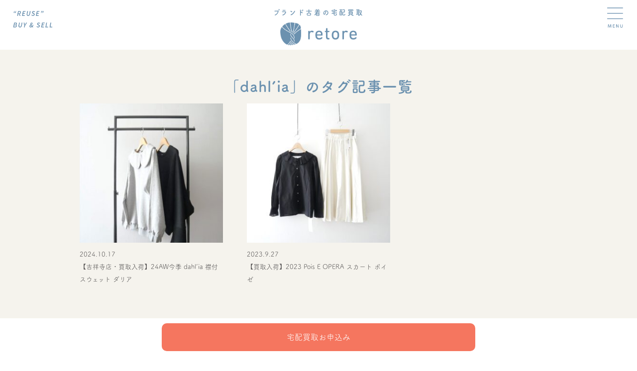

--- FILE ---
content_type: text/html; charset=utf-8
request_url: https://www.google.com/recaptcha/api2/anchor?ar=1&k=6LdXYc4qAAAAACZuixjcqhWy6Ey7TdE0YRxSjGge&co=aHR0cHM6Ly9yZXRvcmUta2FpdG9yaS5uZXQ6NDQz&hl=en&v=PoyoqOPhxBO7pBk68S4YbpHZ&size=invisible&anchor-ms=20000&execute-ms=30000&cb=v53y1acehh0m
body_size: 48549
content:
<!DOCTYPE HTML><html dir="ltr" lang="en"><head><meta http-equiv="Content-Type" content="text/html; charset=UTF-8">
<meta http-equiv="X-UA-Compatible" content="IE=edge">
<title>reCAPTCHA</title>
<style type="text/css">
/* cyrillic-ext */
@font-face {
  font-family: 'Roboto';
  font-style: normal;
  font-weight: 400;
  font-stretch: 100%;
  src: url(//fonts.gstatic.com/s/roboto/v48/KFO7CnqEu92Fr1ME7kSn66aGLdTylUAMa3GUBHMdazTgWw.woff2) format('woff2');
  unicode-range: U+0460-052F, U+1C80-1C8A, U+20B4, U+2DE0-2DFF, U+A640-A69F, U+FE2E-FE2F;
}
/* cyrillic */
@font-face {
  font-family: 'Roboto';
  font-style: normal;
  font-weight: 400;
  font-stretch: 100%;
  src: url(//fonts.gstatic.com/s/roboto/v48/KFO7CnqEu92Fr1ME7kSn66aGLdTylUAMa3iUBHMdazTgWw.woff2) format('woff2');
  unicode-range: U+0301, U+0400-045F, U+0490-0491, U+04B0-04B1, U+2116;
}
/* greek-ext */
@font-face {
  font-family: 'Roboto';
  font-style: normal;
  font-weight: 400;
  font-stretch: 100%;
  src: url(//fonts.gstatic.com/s/roboto/v48/KFO7CnqEu92Fr1ME7kSn66aGLdTylUAMa3CUBHMdazTgWw.woff2) format('woff2');
  unicode-range: U+1F00-1FFF;
}
/* greek */
@font-face {
  font-family: 'Roboto';
  font-style: normal;
  font-weight: 400;
  font-stretch: 100%;
  src: url(//fonts.gstatic.com/s/roboto/v48/KFO7CnqEu92Fr1ME7kSn66aGLdTylUAMa3-UBHMdazTgWw.woff2) format('woff2');
  unicode-range: U+0370-0377, U+037A-037F, U+0384-038A, U+038C, U+038E-03A1, U+03A3-03FF;
}
/* math */
@font-face {
  font-family: 'Roboto';
  font-style: normal;
  font-weight: 400;
  font-stretch: 100%;
  src: url(//fonts.gstatic.com/s/roboto/v48/KFO7CnqEu92Fr1ME7kSn66aGLdTylUAMawCUBHMdazTgWw.woff2) format('woff2');
  unicode-range: U+0302-0303, U+0305, U+0307-0308, U+0310, U+0312, U+0315, U+031A, U+0326-0327, U+032C, U+032F-0330, U+0332-0333, U+0338, U+033A, U+0346, U+034D, U+0391-03A1, U+03A3-03A9, U+03B1-03C9, U+03D1, U+03D5-03D6, U+03F0-03F1, U+03F4-03F5, U+2016-2017, U+2034-2038, U+203C, U+2040, U+2043, U+2047, U+2050, U+2057, U+205F, U+2070-2071, U+2074-208E, U+2090-209C, U+20D0-20DC, U+20E1, U+20E5-20EF, U+2100-2112, U+2114-2115, U+2117-2121, U+2123-214F, U+2190, U+2192, U+2194-21AE, U+21B0-21E5, U+21F1-21F2, U+21F4-2211, U+2213-2214, U+2216-22FF, U+2308-230B, U+2310, U+2319, U+231C-2321, U+2336-237A, U+237C, U+2395, U+239B-23B7, U+23D0, U+23DC-23E1, U+2474-2475, U+25AF, U+25B3, U+25B7, U+25BD, U+25C1, U+25CA, U+25CC, U+25FB, U+266D-266F, U+27C0-27FF, U+2900-2AFF, U+2B0E-2B11, U+2B30-2B4C, U+2BFE, U+3030, U+FF5B, U+FF5D, U+1D400-1D7FF, U+1EE00-1EEFF;
}
/* symbols */
@font-face {
  font-family: 'Roboto';
  font-style: normal;
  font-weight: 400;
  font-stretch: 100%;
  src: url(//fonts.gstatic.com/s/roboto/v48/KFO7CnqEu92Fr1ME7kSn66aGLdTylUAMaxKUBHMdazTgWw.woff2) format('woff2');
  unicode-range: U+0001-000C, U+000E-001F, U+007F-009F, U+20DD-20E0, U+20E2-20E4, U+2150-218F, U+2190, U+2192, U+2194-2199, U+21AF, U+21E6-21F0, U+21F3, U+2218-2219, U+2299, U+22C4-22C6, U+2300-243F, U+2440-244A, U+2460-24FF, U+25A0-27BF, U+2800-28FF, U+2921-2922, U+2981, U+29BF, U+29EB, U+2B00-2BFF, U+4DC0-4DFF, U+FFF9-FFFB, U+10140-1018E, U+10190-1019C, U+101A0, U+101D0-101FD, U+102E0-102FB, U+10E60-10E7E, U+1D2C0-1D2D3, U+1D2E0-1D37F, U+1F000-1F0FF, U+1F100-1F1AD, U+1F1E6-1F1FF, U+1F30D-1F30F, U+1F315, U+1F31C, U+1F31E, U+1F320-1F32C, U+1F336, U+1F378, U+1F37D, U+1F382, U+1F393-1F39F, U+1F3A7-1F3A8, U+1F3AC-1F3AF, U+1F3C2, U+1F3C4-1F3C6, U+1F3CA-1F3CE, U+1F3D4-1F3E0, U+1F3ED, U+1F3F1-1F3F3, U+1F3F5-1F3F7, U+1F408, U+1F415, U+1F41F, U+1F426, U+1F43F, U+1F441-1F442, U+1F444, U+1F446-1F449, U+1F44C-1F44E, U+1F453, U+1F46A, U+1F47D, U+1F4A3, U+1F4B0, U+1F4B3, U+1F4B9, U+1F4BB, U+1F4BF, U+1F4C8-1F4CB, U+1F4D6, U+1F4DA, U+1F4DF, U+1F4E3-1F4E6, U+1F4EA-1F4ED, U+1F4F7, U+1F4F9-1F4FB, U+1F4FD-1F4FE, U+1F503, U+1F507-1F50B, U+1F50D, U+1F512-1F513, U+1F53E-1F54A, U+1F54F-1F5FA, U+1F610, U+1F650-1F67F, U+1F687, U+1F68D, U+1F691, U+1F694, U+1F698, U+1F6AD, U+1F6B2, U+1F6B9-1F6BA, U+1F6BC, U+1F6C6-1F6CF, U+1F6D3-1F6D7, U+1F6E0-1F6EA, U+1F6F0-1F6F3, U+1F6F7-1F6FC, U+1F700-1F7FF, U+1F800-1F80B, U+1F810-1F847, U+1F850-1F859, U+1F860-1F887, U+1F890-1F8AD, U+1F8B0-1F8BB, U+1F8C0-1F8C1, U+1F900-1F90B, U+1F93B, U+1F946, U+1F984, U+1F996, U+1F9E9, U+1FA00-1FA6F, U+1FA70-1FA7C, U+1FA80-1FA89, U+1FA8F-1FAC6, U+1FACE-1FADC, U+1FADF-1FAE9, U+1FAF0-1FAF8, U+1FB00-1FBFF;
}
/* vietnamese */
@font-face {
  font-family: 'Roboto';
  font-style: normal;
  font-weight: 400;
  font-stretch: 100%;
  src: url(//fonts.gstatic.com/s/roboto/v48/KFO7CnqEu92Fr1ME7kSn66aGLdTylUAMa3OUBHMdazTgWw.woff2) format('woff2');
  unicode-range: U+0102-0103, U+0110-0111, U+0128-0129, U+0168-0169, U+01A0-01A1, U+01AF-01B0, U+0300-0301, U+0303-0304, U+0308-0309, U+0323, U+0329, U+1EA0-1EF9, U+20AB;
}
/* latin-ext */
@font-face {
  font-family: 'Roboto';
  font-style: normal;
  font-weight: 400;
  font-stretch: 100%;
  src: url(//fonts.gstatic.com/s/roboto/v48/KFO7CnqEu92Fr1ME7kSn66aGLdTylUAMa3KUBHMdazTgWw.woff2) format('woff2');
  unicode-range: U+0100-02BA, U+02BD-02C5, U+02C7-02CC, U+02CE-02D7, U+02DD-02FF, U+0304, U+0308, U+0329, U+1D00-1DBF, U+1E00-1E9F, U+1EF2-1EFF, U+2020, U+20A0-20AB, U+20AD-20C0, U+2113, U+2C60-2C7F, U+A720-A7FF;
}
/* latin */
@font-face {
  font-family: 'Roboto';
  font-style: normal;
  font-weight: 400;
  font-stretch: 100%;
  src: url(//fonts.gstatic.com/s/roboto/v48/KFO7CnqEu92Fr1ME7kSn66aGLdTylUAMa3yUBHMdazQ.woff2) format('woff2');
  unicode-range: U+0000-00FF, U+0131, U+0152-0153, U+02BB-02BC, U+02C6, U+02DA, U+02DC, U+0304, U+0308, U+0329, U+2000-206F, U+20AC, U+2122, U+2191, U+2193, U+2212, U+2215, U+FEFF, U+FFFD;
}
/* cyrillic-ext */
@font-face {
  font-family: 'Roboto';
  font-style: normal;
  font-weight: 500;
  font-stretch: 100%;
  src: url(//fonts.gstatic.com/s/roboto/v48/KFO7CnqEu92Fr1ME7kSn66aGLdTylUAMa3GUBHMdazTgWw.woff2) format('woff2');
  unicode-range: U+0460-052F, U+1C80-1C8A, U+20B4, U+2DE0-2DFF, U+A640-A69F, U+FE2E-FE2F;
}
/* cyrillic */
@font-face {
  font-family: 'Roboto';
  font-style: normal;
  font-weight: 500;
  font-stretch: 100%;
  src: url(//fonts.gstatic.com/s/roboto/v48/KFO7CnqEu92Fr1ME7kSn66aGLdTylUAMa3iUBHMdazTgWw.woff2) format('woff2');
  unicode-range: U+0301, U+0400-045F, U+0490-0491, U+04B0-04B1, U+2116;
}
/* greek-ext */
@font-face {
  font-family: 'Roboto';
  font-style: normal;
  font-weight: 500;
  font-stretch: 100%;
  src: url(//fonts.gstatic.com/s/roboto/v48/KFO7CnqEu92Fr1ME7kSn66aGLdTylUAMa3CUBHMdazTgWw.woff2) format('woff2');
  unicode-range: U+1F00-1FFF;
}
/* greek */
@font-face {
  font-family: 'Roboto';
  font-style: normal;
  font-weight: 500;
  font-stretch: 100%;
  src: url(//fonts.gstatic.com/s/roboto/v48/KFO7CnqEu92Fr1ME7kSn66aGLdTylUAMa3-UBHMdazTgWw.woff2) format('woff2');
  unicode-range: U+0370-0377, U+037A-037F, U+0384-038A, U+038C, U+038E-03A1, U+03A3-03FF;
}
/* math */
@font-face {
  font-family: 'Roboto';
  font-style: normal;
  font-weight: 500;
  font-stretch: 100%;
  src: url(//fonts.gstatic.com/s/roboto/v48/KFO7CnqEu92Fr1ME7kSn66aGLdTylUAMawCUBHMdazTgWw.woff2) format('woff2');
  unicode-range: U+0302-0303, U+0305, U+0307-0308, U+0310, U+0312, U+0315, U+031A, U+0326-0327, U+032C, U+032F-0330, U+0332-0333, U+0338, U+033A, U+0346, U+034D, U+0391-03A1, U+03A3-03A9, U+03B1-03C9, U+03D1, U+03D5-03D6, U+03F0-03F1, U+03F4-03F5, U+2016-2017, U+2034-2038, U+203C, U+2040, U+2043, U+2047, U+2050, U+2057, U+205F, U+2070-2071, U+2074-208E, U+2090-209C, U+20D0-20DC, U+20E1, U+20E5-20EF, U+2100-2112, U+2114-2115, U+2117-2121, U+2123-214F, U+2190, U+2192, U+2194-21AE, U+21B0-21E5, U+21F1-21F2, U+21F4-2211, U+2213-2214, U+2216-22FF, U+2308-230B, U+2310, U+2319, U+231C-2321, U+2336-237A, U+237C, U+2395, U+239B-23B7, U+23D0, U+23DC-23E1, U+2474-2475, U+25AF, U+25B3, U+25B7, U+25BD, U+25C1, U+25CA, U+25CC, U+25FB, U+266D-266F, U+27C0-27FF, U+2900-2AFF, U+2B0E-2B11, U+2B30-2B4C, U+2BFE, U+3030, U+FF5B, U+FF5D, U+1D400-1D7FF, U+1EE00-1EEFF;
}
/* symbols */
@font-face {
  font-family: 'Roboto';
  font-style: normal;
  font-weight: 500;
  font-stretch: 100%;
  src: url(//fonts.gstatic.com/s/roboto/v48/KFO7CnqEu92Fr1ME7kSn66aGLdTylUAMaxKUBHMdazTgWw.woff2) format('woff2');
  unicode-range: U+0001-000C, U+000E-001F, U+007F-009F, U+20DD-20E0, U+20E2-20E4, U+2150-218F, U+2190, U+2192, U+2194-2199, U+21AF, U+21E6-21F0, U+21F3, U+2218-2219, U+2299, U+22C4-22C6, U+2300-243F, U+2440-244A, U+2460-24FF, U+25A0-27BF, U+2800-28FF, U+2921-2922, U+2981, U+29BF, U+29EB, U+2B00-2BFF, U+4DC0-4DFF, U+FFF9-FFFB, U+10140-1018E, U+10190-1019C, U+101A0, U+101D0-101FD, U+102E0-102FB, U+10E60-10E7E, U+1D2C0-1D2D3, U+1D2E0-1D37F, U+1F000-1F0FF, U+1F100-1F1AD, U+1F1E6-1F1FF, U+1F30D-1F30F, U+1F315, U+1F31C, U+1F31E, U+1F320-1F32C, U+1F336, U+1F378, U+1F37D, U+1F382, U+1F393-1F39F, U+1F3A7-1F3A8, U+1F3AC-1F3AF, U+1F3C2, U+1F3C4-1F3C6, U+1F3CA-1F3CE, U+1F3D4-1F3E0, U+1F3ED, U+1F3F1-1F3F3, U+1F3F5-1F3F7, U+1F408, U+1F415, U+1F41F, U+1F426, U+1F43F, U+1F441-1F442, U+1F444, U+1F446-1F449, U+1F44C-1F44E, U+1F453, U+1F46A, U+1F47D, U+1F4A3, U+1F4B0, U+1F4B3, U+1F4B9, U+1F4BB, U+1F4BF, U+1F4C8-1F4CB, U+1F4D6, U+1F4DA, U+1F4DF, U+1F4E3-1F4E6, U+1F4EA-1F4ED, U+1F4F7, U+1F4F9-1F4FB, U+1F4FD-1F4FE, U+1F503, U+1F507-1F50B, U+1F50D, U+1F512-1F513, U+1F53E-1F54A, U+1F54F-1F5FA, U+1F610, U+1F650-1F67F, U+1F687, U+1F68D, U+1F691, U+1F694, U+1F698, U+1F6AD, U+1F6B2, U+1F6B9-1F6BA, U+1F6BC, U+1F6C6-1F6CF, U+1F6D3-1F6D7, U+1F6E0-1F6EA, U+1F6F0-1F6F3, U+1F6F7-1F6FC, U+1F700-1F7FF, U+1F800-1F80B, U+1F810-1F847, U+1F850-1F859, U+1F860-1F887, U+1F890-1F8AD, U+1F8B0-1F8BB, U+1F8C0-1F8C1, U+1F900-1F90B, U+1F93B, U+1F946, U+1F984, U+1F996, U+1F9E9, U+1FA00-1FA6F, U+1FA70-1FA7C, U+1FA80-1FA89, U+1FA8F-1FAC6, U+1FACE-1FADC, U+1FADF-1FAE9, U+1FAF0-1FAF8, U+1FB00-1FBFF;
}
/* vietnamese */
@font-face {
  font-family: 'Roboto';
  font-style: normal;
  font-weight: 500;
  font-stretch: 100%;
  src: url(//fonts.gstatic.com/s/roboto/v48/KFO7CnqEu92Fr1ME7kSn66aGLdTylUAMa3OUBHMdazTgWw.woff2) format('woff2');
  unicode-range: U+0102-0103, U+0110-0111, U+0128-0129, U+0168-0169, U+01A0-01A1, U+01AF-01B0, U+0300-0301, U+0303-0304, U+0308-0309, U+0323, U+0329, U+1EA0-1EF9, U+20AB;
}
/* latin-ext */
@font-face {
  font-family: 'Roboto';
  font-style: normal;
  font-weight: 500;
  font-stretch: 100%;
  src: url(//fonts.gstatic.com/s/roboto/v48/KFO7CnqEu92Fr1ME7kSn66aGLdTylUAMa3KUBHMdazTgWw.woff2) format('woff2');
  unicode-range: U+0100-02BA, U+02BD-02C5, U+02C7-02CC, U+02CE-02D7, U+02DD-02FF, U+0304, U+0308, U+0329, U+1D00-1DBF, U+1E00-1E9F, U+1EF2-1EFF, U+2020, U+20A0-20AB, U+20AD-20C0, U+2113, U+2C60-2C7F, U+A720-A7FF;
}
/* latin */
@font-face {
  font-family: 'Roboto';
  font-style: normal;
  font-weight: 500;
  font-stretch: 100%;
  src: url(//fonts.gstatic.com/s/roboto/v48/KFO7CnqEu92Fr1ME7kSn66aGLdTylUAMa3yUBHMdazQ.woff2) format('woff2');
  unicode-range: U+0000-00FF, U+0131, U+0152-0153, U+02BB-02BC, U+02C6, U+02DA, U+02DC, U+0304, U+0308, U+0329, U+2000-206F, U+20AC, U+2122, U+2191, U+2193, U+2212, U+2215, U+FEFF, U+FFFD;
}
/* cyrillic-ext */
@font-face {
  font-family: 'Roboto';
  font-style: normal;
  font-weight: 900;
  font-stretch: 100%;
  src: url(//fonts.gstatic.com/s/roboto/v48/KFO7CnqEu92Fr1ME7kSn66aGLdTylUAMa3GUBHMdazTgWw.woff2) format('woff2');
  unicode-range: U+0460-052F, U+1C80-1C8A, U+20B4, U+2DE0-2DFF, U+A640-A69F, U+FE2E-FE2F;
}
/* cyrillic */
@font-face {
  font-family: 'Roboto';
  font-style: normal;
  font-weight: 900;
  font-stretch: 100%;
  src: url(//fonts.gstatic.com/s/roboto/v48/KFO7CnqEu92Fr1ME7kSn66aGLdTylUAMa3iUBHMdazTgWw.woff2) format('woff2');
  unicode-range: U+0301, U+0400-045F, U+0490-0491, U+04B0-04B1, U+2116;
}
/* greek-ext */
@font-face {
  font-family: 'Roboto';
  font-style: normal;
  font-weight: 900;
  font-stretch: 100%;
  src: url(//fonts.gstatic.com/s/roboto/v48/KFO7CnqEu92Fr1ME7kSn66aGLdTylUAMa3CUBHMdazTgWw.woff2) format('woff2');
  unicode-range: U+1F00-1FFF;
}
/* greek */
@font-face {
  font-family: 'Roboto';
  font-style: normal;
  font-weight: 900;
  font-stretch: 100%;
  src: url(//fonts.gstatic.com/s/roboto/v48/KFO7CnqEu92Fr1ME7kSn66aGLdTylUAMa3-UBHMdazTgWw.woff2) format('woff2');
  unicode-range: U+0370-0377, U+037A-037F, U+0384-038A, U+038C, U+038E-03A1, U+03A3-03FF;
}
/* math */
@font-face {
  font-family: 'Roboto';
  font-style: normal;
  font-weight: 900;
  font-stretch: 100%;
  src: url(//fonts.gstatic.com/s/roboto/v48/KFO7CnqEu92Fr1ME7kSn66aGLdTylUAMawCUBHMdazTgWw.woff2) format('woff2');
  unicode-range: U+0302-0303, U+0305, U+0307-0308, U+0310, U+0312, U+0315, U+031A, U+0326-0327, U+032C, U+032F-0330, U+0332-0333, U+0338, U+033A, U+0346, U+034D, U+0391-03A1, U+03A3-03A9, U+03B1-03C9, U+03D1, U+03D5-03D6, U+03F0-03F1, U+03F4-03F5, U+2016-2017, U+2034-2038, U+203C, U+2040, U+2043, U+2047, U+2050, U+2057, U+205F, U+2070-2071, U+2074-208E, U+2090-209C, U+20D0-20DC, U+20E1, U+20E5-20EF, U+2100-2112, U+2114-2115, U+2117-2121, U+2123-214F, U+2190, U+2192, U+2194-21AE, U+21B0-21E5, U+21F1-21F2, U+21F4-2211, U+2213-2214, U+2216-22FF, U+2308-230B, U+2310, U+2319, U+231C-2321, U+2336-237A, U+237C, U+2395, U+239B-23B7, U+23D0, U+23DC-23E1, U+2474-2475, U+25AF, U+25B3, U+25B7, U+25BD, U+25C1, U+25CA, U+25CC, U+25FB, U+266D-266F, U+27C0-27FF, U+2900-2AFF, U+2B0E-2B11, U+2B30-2B4C, U+2BFE, U+3030, U+FF5B, U+FF5D, U+1D400-1D7FF, U+1EE00-1EEFF;
}
/* symbols */
@font-face {
  font-family: 'Roboto';
  font-style: normal;
  font-weight: 900;
  font-stretch: 100%;
  src: url(//fonts.gstatic.com/s/roboto/v48/KFO7CnqEu92Fr1ME7kSn66aGLdTylUAMaxKUBHMdazTgWw.woff2) format('woff2');
  unicode-range: U+0001-000C, U+000E-001F, U+007F-009F, U+20DD-20E0, U+20E2-20E4, U+2150-218F, U+2190, U+2192, U+2194-2199, U+21AF, U+21E6-21F0, U+21F3, U+2218-2219, U+2299, U+22C4-22C6, U+2300-243F, U+2440-244A, U+2460-24FF, U+25A0-27BF, U+2800-28FF, U+2921-2922, U+2981, U+29BF, U+29EB, U+2B00-2BFF, U+4DC0-4DFF, U+FFF9-FFFB, U+10140-1018E, U+10190-1019C, U+101A0, U+101D0-101FD, U+102E0-102FB, U+10E60-10E7E, U+1D2C0-1D2D3, U+1D2E0-1D37F, U+1F000-1F0FF, U+1F100-1F1AD, U+1F1E6-1F1FF, U+1F30D-1F30F, U+1F315, U+1F31C, U+1F31E, U+1F320-1F32C, U+1F336, U+1F378, U+1F37D, U+1F382, U+1F393-1F39F, U+1F3A7-1F3A8, U+1F3AC-1F3AF, U+1F3C2, U+1F3C4-1F3C6, U+1F3CA-1F3CE, U+1F3D4-1F3E0, U+1F3ED, U+1F3F1-1F3F3, U+1F3F5-1F3F7, U+1F408, U+1F415, U+1F41F, U+1F426, U+1F43F, U+1F441-1F442, U+1F444, U+1F446-1F449, U+1F44C-1F44E, U+1F453, U+1F46A, U+1F47D, U+1F4A3, U+1F4B0, U+1F4B3, U+1F4B9, U+1F4BB, U+1F4BF, U+1F4C8-1F4CB, U+1F4D6, U+1F4DA, U+1F4DF, U+1F4E3-1F4E6, U+1F4EA-1F4ED, U+1F4F7, U+1F4F9-1F4FB, U+1F4FD-1F4FE, U+1F503, U+1F507-1F50B, U+1F50D, U+1F512-1F513, U+1F53E-1F54A, U+1F54F-1F5FA, U+1F610, U+1F650-1F67F, U+1F687, U+1F68D, U+1F691, U+1F694, U+1F698, U+1F6AD, U+1F6B2, U+1F6B9-1F6BA, U+1F6BC, U+1F6C6-1F6CF, U+1F6D3-1F6D7, U+1F6E0-1F6EA, U+1F6F0-1F6F3, U+1F6F7-1F6FC, U+1F700-1F7FF, U+1F800-1F80B, U+1F810-1F847, U+1F850-1F859, U+1F860-1F887, U+1F890-1F8AD, U+1F8B0-1F8BB, U+1F8C0-1F8C1, U+1F900-1F90B, U+1F93B, U+1F946, U+1F984, U+1F996, U+1F9E9, U+1FA00-1FA6F, U+1FA70-1FA7C, U+1FA80-1FA89, U+1FA8F-1FAC6, U+1FACE-1FADC, U+1FADF-1FAE9, U+1FAF0-1FAF8, U+1FB00-1FBFF;
}
/* vietnamese */
@font-face {
  font-family: 'Roboto';
  font-style: normal;
  font-weight: 900;
  font-stretch: 100%;
  src: url(//fonts.gstatic.com/s/roboto/v48/KFO7CnqEu92Fr1ME7kSn66aGLdTylUAMa3OUBHMdazTgWw.woff2) format('woff2');
  unicode-range: U+0102-0103, U+0110-0111, U+0128-0129, U+0168-0169, U+01A0-01A1, U+01AF-01B0, U+0300-0301, U+0303-0304, U+0308-0309, U+0323, U+0329, U+1EA0-1EF9, U+20AB;
}
/* latin-ext */
@font-face {
  font-family: 'Roboto';
  font-style: normal;
  font-weight: 900;
  font-stretch: 100%;
  src: url(//fonts.gstatic.com/s/roboto/v48/KFO7CnqEu92Fr1ME7kSn66aGLdTylUAMa3KUBHMdazTgWw.woff2) format('woff2');
  unicode-range: U+0100-02BA, U+02BD-02C5, U+02C7-02CC, U+02CE-02D7, U+02DD-02FF, U+0304, U+0308, U+0329, U+1D00-1DBF, U+1E00-1E9F, U+1EF2-1EFF, U+2020, U+20A0-20AB, U+20AD-20C0, U+2113, U+2C60-2C7F, U+A720-A7FF;
}
/* latin */
@font-face {
  font-family: 'Roboto';
  font-style: normal;
  font-weight: 900;
  font-stretch: 100%;
  src: url(//fonts.gstatic.com/s/roboto/v48/KFO7CnqEu92Fr1ME7kSn66aGLdTylUAMa3yUBHMdazQ.woff2) format('woff2');
  unicode-range: U+0000-00FF, U+0131, U+0152-0153, U+02BB-02BC, U+02C6, U+02DA, U+02DC, U+0304, U+0308, U+0329, U+2000-206F, U+20AC, U+2122, U+2191, U+2193, U+2212, U+2215, U+FEFF, U+FFFD;
}

</style>
<link rel="stylesheet" type="text/css" href="https://www.gstatic.com/recaptcha/releases/PoyoqOPhxBO7pBk68S4YbpHZ/styles__ltr.css">
<script nonce="P8KtFT7XeBZLLkWp3Ic3lQ" type="text/javascript">window['__recaptcha_api'] = 'https://www.google.com/recaptcha/api2/';</script>
<script type="text/javascript" src="https://www.gstatic.com/recaptcha/releases/PoyoqOPhxBO7pBk68S4YbpHZ/recaptcha__en.js" nonce="P8KtFT7XeBZLLkWp3Ic3lQ">
      
    </script></head>
<body><div id="rc-anchor-alert" class="rc-anchor-alert"></div>
<input type="hidden" id="recaptcha-token" value="[base64]">
<script type="text/javascript" nonce="P8KtFT7XeBZLLkWp3Ic3lQ">
      recaptcha.anchor.Main.init("[\x22ainput\x22,[\x22bgdata\x22,\x22\x22,\[base64]/[base64]/[base64]/bmV3IHJbeF0oY1swXSk6RT09Mj9uZXcgclt4XShjWzBdLGNbMV0pOkU9PTM/bmV3IHJbeF0oY1swXSxjWzFdLGNbMl0pOkU9PTQ/[base64]/[base64]/[base64]/[base64]/[base64]/[base64]/[base64]/[base64]\x22,\[base64]\\u003d\x22,\[base64]/w5vDicK3w6rCjMKARMOjGMOuw6NywpZ9e1PCiSYbEHQfwobDtwsDw6zDnMKJw7w+fyFFwp7CkMKXUn/[base64]/DrRdtPijCu2DCpBosw73Clw7DhsKsw77CgjUsTcK0WEs9bsO2aMO0wpfDgsOgw5www67ClMO7SEPDv3dbwozDr2BnccKwwrdGwqrCvCHCnVR/[base64]/DnHrDgcOCw6bDi8OFwrFvCcOHLiV3eF8zJhnCnnLChzHCmVPDv2AKOcKSAMKRwpLCvwPDrVvDo8KDSifDiMK1LcO6wq7DmsKwX8ONDcKmw4sxIUkWw7PDinfCjMK7w6DCnzzCkmbDhQ1sw7HCu8OWwp4JdMKyw7nCrTvDo8OtLgjDvsOrwqQsZxdBHcKKPVNuw79/[base64]/L8OTY8KywpLDvMOzwqXCtx8+LMKjBRM/[base64]/[base64]/CgU5Vw603F8Ofw7MLwpppOydZNgMaw4gJKcKfw5TDrTk2ehbDg8K8bGHDpcOhw710ZjZROA3DvmTDtcOKw4vDr8KBUcOFw5o5wrvCjMK3GMKOVcOoJB53w49DMsOBwqNBw57Cr3vCicOYCcOOw7/DgH3DgGzDvcKkRFtjwoQwS3nCnHDDkTbCt8KWJQ5VwrHDiWHCkcO1w5TDtcKZCSUnSMOrwr/CqRnDhcKKBExew5Miwo3Dt0zDmD5NMsOhw5/CrsOpFlXDv8K3Zg/Dh8OmYQLCnsOnaVnCu2UcD8Kfb8OtwqTCpsKHwrHCn1HDtMKnwo19SsOTwrFYwoHDiHXCiSfDq8KBOyPCmjzCpsOYAmbDrMO2w5/CtGVvBMOOUiTDpMKoQcOqVMK8w7UewrdNwovCusKXwr/Co8Kxwq8jwpLCusOXwr/DhXjDkmFEOgZdbxl4w4R2NsONwplQwp7DinQVBV7CnXAhw58hwrtMw4bDohrCvl8Ww4jCsU0BwqzDtgzDqkF6woJjw6Ivw44dSmPCkcKTVsOew4DCqcO5wop9wrtsQzY6fx1CY0vCjDEQW8OPw57CqCEKMz/[base64]/[base64]/[base64]/w4zDvC8EIMOzYsK7UlLDsCDCtEEPWS7CgFQkEsO1HVHDlMOCwrwPNFbCuDnDgTjCtcKpQsKIE8Kjw73DmcOUwowAFmtLwrPCjsOGKcKlMRkmw4sCw6/Dli87w5bChcK3worDosO2w6M+SURlP8KVRcO2w7jCqMKQAUnDncOTw4svb8Odwo55w5Fmw7bDocOEcsKGL1V6KsKFaR/CocKfImclwqEXwrxzScOOXsOXZhVMw6AFw6LCjMKtOC3DgMOsw6TDpHE9EMOHYHc1P8O+LBbCtMO5ZsK4bMKLE3TDmHfCpsKuYg0bYxAvw7Izby1ww4vCkBLDpmHDhgfDmC8+EcKGM3snw5h2wr/CvsKrwpfDo8OsUjgKwq3DjgIKw4IraztFZj/ChhzDi1PCsMOOw7I/w5nDhMOtw7NABA87VMOow6nDjCbDqjvCkMOUIcOYwq/[base64]/[base64]/w7zClsOwwqEWbsKnw5bDoB4uF8KCw7QIDHdQdcODwrl0OShywq84wpRAwrnDgsKMwpZhw6dnwo3CgzgHDcKLw6PCjMKbw5rDvSHCt8KUH1kJw5kHNMKmw7NzflTCt2/CplMfwpXCoiLDt2jCiMOdSsOewpkCwqrCo1zDo1PDvcKjfAzDh8OuW8KTw5rDinVIA3DCpMOnUl/CuW1aw4zDlcKNeznDt8OGwpgewoYLHsKaJMKkdS/Dmy/CtCpWw51ORirCqsK5w7XCjsOrw73ChMOXw5g0wqx/w53Cu8K0wp3DnsOZwrQAw6DCsU/CqkN8w6vDlMKsw5fDh8Otw53CgsKTFnHCvMKZekEmD8KvM8KAUwrCgMK1w70aw7HCh8OjwrnDrz8DZsKMLcK/wp3Ci8KJPQ3Coj8Ow6jDpcKewqnDhMKqwqc/[base64]/[base64]/w4XDvDQcNBJ6bcK7w6oSMMOowq3CpQnDpB18KsOWHBHDosOHwpDDjMOswr7DjVoHYDgNHi1TAcOlw653fGDDisKRA8KYPAvCjBfDogPChcO6w7rCpDLCqMKRwrnCssK9I8KWAsK3LlPCrz07bcK4wpPDqsKOwrnCm8OYw6dRw7pTwoDDi8K6XcKbwpHCk27Co8KHeg/[base64]/[base64]/Dp8K+W3XCvCvCs8KaCsOmw6LCp1QxwqrCnMOowpPDtsKmwr3CiHEuHcOyCE1vw6zCnMOpwqbDoMO2wr7Cq8KBwpsDwplND8KJwqfDvxkVBVAcw4tjQsOHwr/DkcKew6x7w6DCl8OCTsOewrvCiMOeUHDDm8KIwqNjw6k4w5BCTHAPwrJ+PWsxOcK8amvDpVQnHHULw4rCncKbcMOmecO7w6Mbw619w6zCvMKKwrDClcKKbSzDk1bDrwVHeA7CmsOewrVpEzxHw7bCpVhdwonCoMKvNMKFwqsVwpJFw6JQwpdywoDDnFTCjFTDjxfCvB/Cvw5EPMO5CcKrXnrDtwXDvi49ZcK6woTCgcK8w54kacOBJ8OHwr/DssKWGFDDvsOfwpZowqB8w6bDr8ObU27DlMKuL8OlwpHCgsOMwqtXwrcsAnbDrsKgeQvDmynCrBUzbBovZcOow5fDt0RzNAjDhMO9AsKJDcOlDmUAdR9uFVTDlTfDksOww7TDnsKIw7FgwqbDkgvColzCjAPCg8KRw7fDicO/w6IAw4x6eCJ7ZAl0w4LDoBrDjT/ChTnCssKjPidscH9FwqIHwo96U8K6w5hSfFjClMK/w5XCjsKcdcOXR8K9w7PDkcKYwrvDiy3CvcOVw43CkMKSIG0ewrzCg8Ofwo7ChSJJw43DvcKmwobCrTghw7hYAMKuU3jCjMK5w5s+a8O9IhzDgEB7OGx1aMKyw7ZpASPDqWDCujZOZg5sWxHCm8OLwqjCjCzCqngaNhhjwoJ/D2ozw7DCrcKlwqwbw68gw4/[base64]/Djw9+MsOXwrJwTgrDrMK9w5rDusK4w75cw5jCmGoabsKbw71sdRbDpMKkY8OWwrbDusOZP8O5ScKzw7JoEmAdwq/[base64]/DrAhpKsO6w6J/T3XDjkVKw5Q8w6pyIQLDhzwKw7bDjsKHw4wzP8OQw7Igb2DDhxB6e0cCwqHCscOlVX0vw7HDpcKzwoDChcOJKsKFw7vDs8Ohw79cw67Ck8OXw70UwpPDqMOkwqbCh0Flw6PDrkrDncKOLxvCtiTDnE/ClhkeU8OuGG/DsTZAwpxww41TwrfDqkIxwqFcwo3DpsKTw5hZwqHCr8KvNhlIIsO4c8OuRcKIwofCpgnCmyzCoXwIwr/CrhHDgXMCZMKzw5LChcOhw5jCocOdw6LCu8OnMsOcwpvCkE3CsTLDksOKEcKmCcKvez1Vw7DClzTDtsOkS8OrVsKvYDMFZ8ODTMOQdBbDlSl3QcOyw5PDncOvw6PCmTAHw6wJw4Unw5F/wpzCinzDsCkQw5nDqjbChcO9Wjx9w4V+w7pBwogKNsKGwokcQMKbwqjCmsKvdMKoUS9cw6TCnMKfewREAnHCoMK2w5LChz/Dqh/Cs8OBCDbDk8Oow63CqBZGfMOIwqgTEFg7RcOIwqnDoDnDtH03wo9OWMKBQBITwqDDocO/ZiYnXzfCtcKnMWvDlg7CqMKENcOcW2VkwphyAMOfwqDCiRA9EcOWFsOyFUrCm8KgwpJZw4LCnXLDuMOfw7UfdD1Ew6/DsMKew7oyw4k5ZcOcYRoywpjDncKMYVjDtCnDpAtBTMKQw4MeGcK/[base64]/[base64]/DosKvw4cUwrNvSkAWw7fCqw9YNsKmwr7CkcKhacK7wonDrMKbw5RAaEE9TsKqO8KfwrAeJsOIJcOSCMOvw7zDq1LCmULDoMKcwqzCgMK5wqN/ZMOXwo/[base64]/wq/DkcK5w6jDhg4ywoHCk8O6wrFRw4DChTrCo8Oowo7CgMOZwosNHB3ClFh1aMOKR8KrW8KtFMOxBMOXw65dBAfDlcOxasOARHZhCcKnwrsTwrjCqsKYwoESw6/Dt8Orw53DnmBybRwXei4XXDjDncO4wofCgMOYd3FcKBrCpsKgCFJXw757TE1Ww5oYDgJKM8Oaw7nDsyVucMOWacKGTsKSw40Gw4/DgSUnw43Cs8OoO8OXIMO/C8OZwr40QgbCsW/CqsKTesO7ZiDDh2B3Dw0jwrwWw4bDrsK/w51RU8O+woxdw6zDhztpwozCpw/DpcOgRBtNw7slPFxBwq/CqFvCjMOdFMK3XHYaW8OQwr/ChTjCqMKsYcKhwq/Cl2nDpmgCLcKRLHPCusKYwoYLwrfDvWHDjg5Dw7l6QzXDi8KZX8Knw6bDnA1+HzdmacKRVMKWIjbCncObTMKhw6pbR8Ktw41IZMK/w5hRVUnDvsObw4bCrMOjwqYWUgd5woTDhlEWTH3CvAY/wpV1wrjDh3d7w7ApET0Ew486wpbDuMKTw53DhyhzwpEnDMKVw7okRcKvwr3CpcOyWsKiw79zc1gIwrDDgcOpaCDDhsKiw5oIw5HDkkQdwrBKdMO/wp3CusK9BMOCGijCly5hV1jCh8KlDkTDokTDpMKUwrLDp8OuwqIoRj7CrE7Cv0Y8wphoScKiLMKJGR7DiMK8wppYwrdsaGvCpkrCv8KCMBZtBwEnKFvCp8KCwo54w6LCpMKSw4YIKz8hF2USW8OZHsOHw55ne8OXw5c0wo1VwrrDhATDuifCocKuQUYHw4fCqXdnw5/[base64]/DlQHCqhjDjMOSWMOBbcKhw55Vwq3CnBFgXFhUw6Z5wrBeIFggTEd1w6Itw74Dw4/[base64]/CtnHDq3RlU0vDlQtywrM0NcObw4YOw7tSwrhyw5oVw71EE8O+w7oIw4rCpBl5InDCt8OCRsO5OsODw6UxAMOfOQfCml0RwpfCnirDskFBwqY/w7oNLxg3FgHDqDTDvMO6NcOseBPDgsK2w4pRARQSw5/DoMKBVgzDo0RNw47DqsOFwo7CqsK+GsOQfRsjGVZYwpUnwrJLw6ZMwqLDsknDhlHDuihzw6TDg0x7w6l2aQ9ew77CkinDrcKqFzx9cErDk0vCl8KsOHLCu8O9w75uAUEJwpAXCMKwOMO+w5BOw4oHF8OIc8KUwr9mwp/CmVXCvMKcwoAGTsKRw4gJPVbCo2geYsOKVsOGIsKDWcK9R3vDsgDDt3/DjUvDgBvDssOOwq9qwpBXw5HCh8KpwqPCpHNgw6wyIsKWw5PDtsOvw5DCtSM6a8KIbsK3w6FrFQHDncKYwpcyEcK0cMK3Og/DqMO9w65eOmVnZGLCrQ3DqMK0ODbDpnorw5DCgDTDoALCl8KaDVfDv1jChsOscmY0wokcw5ktRsOKaVlQw4LCmHnCm8KmKGHCn1jCkm9DwqvDoRbClMO3woHCmWVJQsKGCsKaw610YsKKw5EkTcKPwq3Csi9/ThtgNhTDsU9Hw44+OlRPUEQhw60Iw6jDmRM1KMOORjPDowfCkHTDh8KCccK/w45DcXobwqc/[base64]/acKGWsO1P8KTSMOYRQZqCsK4RsOgY01hw7bCpDHDlW7DmRLDllfDn1o7w50AAcKPayQ4w4LCvg57UxnCq1k1wq7DvEDDpMKOw43CnGw2w43CpiAVwrLCoMOtw53Dp8KpLXLCqMKpLjoKwoYpwrdUwqXDkErCqSDDg1pNV8Kjw6YHYsOQwo0ESQXDtcOyCVldOsK+wo/DvyXClHQ0Ai5dw7LCmsOuOcOOw65gwqJywrg/[base64]/[base64]/[base64]/[base64]/DrVjDoMO2CgrDvmErwqXCv8Ofw5ccwpDCgMO2wozCnD/DrXIccW/CnBgtLMKOUsOew44JUsKUUcOUE1k8w7nChcOWWzzDn8K/[base64]/DukNyVsOhGsOVLMKtwqZvwprChDDDosOTw5UqJsK0YsKAdMKAZcK4wqB+wrB0wrNTdsO+wofDl8K/wopjwozDhsKmw4UOwpNBwo0Nw5/CmEVuwphBw4HDjMKqwrPCghzCk3PCvzLDlSbDosOqw5fDhsKNwptBOTUHDVQwaXXChw7DoMO6w7bCq8OeZcKww5VCET3DgQ8WFBXDiV8VFcOgOMOyOiLCsSfDkBLClSnDnT/[base64]/Co8KZw5NXejdewofDt8KXFsOZKcKbwqvCucKCVncMKWjCnUnClMKzYsOdW8KxJmHCgMKFSMOfeMKGD8Olw43DqwvDmV1JRsOiwrXCkDvDmSAMwo/DgsO/w7DCmMKUMVbCt8KfwqQ8w77CucOOw7zDlHjDlMKhwp7DjTDCi8K3w5fDk3LDvMK3TA/CiMKiwozDtlnChQzDkygJw6lnPsKOa8OwwovCgkTDkMOTwqwLZsK2wp/DqsKKFnkrw5nDqXPCssKgwoN5wqg5IMKVN8KSBsO6SR4xwq5TC8KewqPCr2/Cjxl3wq7Cg8KkOcOXw5gkWMKUaxwXwqVRwo84fsKjP8K0YsOkXm9wwrnDr8OvIGg9eF4PJkhkR1DDiWMiBMOyQsOVwpjCrsKpbi4wbMOFN38TMcKowrjDoydgw5IKQE/DoUI0TyLDtcOMw6nDisKdLzLCh2oBNR/CvFzDgcKCMmnChE0gw7nCg8Knw7/DrznDuVAfw4TCqsOKwoQ1w6DChsOQf8OFF8K8w7/CkMOLOREwEmjDmsOLA8OJwqUOB8KENlDDtMOdJcKlCFLDjUfClsODw7DChWbCh8KvFMO3w6TCozIOFj/Cqig3wpHDqMKkP8OAS8KOFcKxw67DmSHCh8OEw6fCh8K9InRdw47CnMKTwqTCnAANQcOgw7LCpwR+wr3Du8KswrLDocKpwobDmMOZVsOrwqPCiCPDiEHDmwYjw4RPw5jCqRBywp/DkMKqwrDDmk53QDNAM8KoFsKiQMKRecKYY1dUwqRNwo0kwpo/[base64]/w4nDk8KjHXkowoEJKjXDl0rDkcO7VsKowqLDuR3Dm8OVw4V/w6cLwoxQwrsMw4DDiBE9w6FEaBhUwovDtcOwwrnCucO8wobDs8KbwoQpWFU4U8KlwqwZcmt/GSZ5OkHDmsKCw5MDB8KXw5huWsKgQxLDjUTDkMKowqfDm0Ycw63CnyVHBsK1w5zDlUMNLcOeZlXDlcKPw7/Dg8KnMcObVcOdwpzDkzDCsSJFHBfCt8K2K8Kzw6rClmbClMOkw4Vkw63DqETDuV/CqsOUL8OVw5cVR8ONw4vDl8Omw41YwpvDgmjCtBlkSj0AOHkbPcOId3jDkhHDqMOOwobDjsOsw6MPw5jCsRRswq9cwrzDicKVahsKP8KjYMO+RcOSwqbDnMKaw67CimHDolN/FsOULcK5eMK/I8Oww43DuUURwqvCt046w5Iyw7NZw5TCm8K0wq3DolbCok/Dq8OgOS7Clj7CkMOLCFt2w7I4w7rDs8OJw6R9NiHCtcOkOE51OVshCcOTwoVXwrhACTQew4MAwobCssOlw7vDkcO0wp1NR8Kmw4hxw4HDp8Oiw6BXA8ObbDDDisOmwqxde8K9w5vClMKGXsKYw6duw5Ndw692wqfDgMKBw4Qqw6HCokTDukwPw6/DomTClxh+VmzDpEbDgMOJw4rCnS/Cg8Kxw6HChV7DpsOLUMOgw7LCjMOHSBZcwo7DlMKPcEzDm1tUwqfDpBAkwrAPJlnDmwY7w5IeCR/DtRfDvWXDvHRFB3UfMMOmw4p+IsKJECzDpcOowpjDicO3TMOQWMKfwrXDoRvDhMKGRVoFw73DnxzDmcKZOMKPHcOUw47Cu8KHGcK2w4bCn8O/RcKUw6nCl8K+wojCoMOvRTIDw43DqjjCpsKhw7hQNsOxw6dlI8O7P8KBQx/CqMOxQ8O0YMK1w40gX8Kbw4TDukhBw481AAtmOsOBUS7CumAKGcOmRcOnw6/DpSPCt2jDhE0fw7DCtWEXwofCvid6IgLDn8ORw6cEwpNqPD/CjUdvwq7CmnsUF2TDvMOmw7LDnzFTO8Oew5ofw4bCgMKYwo/Do8OuFMKAwoMyJsOeUsKAb8OjPEIowqjCucKsMMKxYUdADMOoOwvDk8O9w7UKVh/Dr3DClXLClsOqw5nDkBfChnHCncOiwrZ+w6lDwqNiwoLCosO+woHCgxBjw6llQHvDosKRwqBwBk5DIjh8WkLCp8KoaXRDA19FP8OsOMOpUMKzLA3DscK+JTbClcKUD8K+wp3DsQQsUiQYw7p6dMOXw6nDlStGXMK6KD3DgsOLw75Aw4s/AsO1JD7DmxbCog4twrolw7rCocK8w7TClTg9CkFscMOIHMKlD8Ovw6rDvDtQw7zCncObX2gOZ8OjGsOfwp/DgcO8FDvCtMKfw7ISw7UCZyDDgMKgYjnCoEBSw6rDnsKpf8KFwrvCmQU8w5PDlcOcKsOrKcOgwrRyK2vCvzwzUWptwrLCkTQ/DsKew7DChBjCisO3wpozHS3CrmDDgcObw4xsSHRowo16bXfCuzfCnsOySjk8wqbDuhoNbF5CXRI7T03CtmJBw7kewqlmBcKCw75OXsO9RsKLwoxtw7wDXS07w6TCtF89w413H8Kew6s8wonCgEjCkzcaJcOQw7dkwodlTsKRwqDDkw7DrQTDnsKJw7vDuHdOWWp/[base64]/Dq2Myw7rCtmI4wqnCv8ONJipNWzjDtBHCqw4vWTl1w45ewrt5I8KawpXDksKeQmZdwo4JXzDCm8Omwpspwq9Uwq/Cq1XDtcKeMR3CiTlWc8OMWQHDmQsNe8KVw5V0K1hIAMOow6xuPMKeJ8ONIGFQLnfCpcK/RcOpbF/Ch8OGBBDCvT7CviomwrfDhyMjVcOpwo/DgUIZRBEpw6rDscOaTg8+GcO8FsKQw6zCilnDmsONG8Olw4h9w4nChcKQw4nDgV/DoXTDucOfw47ChWPDpmLCrMKBwp8lwqJ4w7BXRTABw5/Ds8KPw446wpDDn8KmTMOLwrQRGcKew79UOW7CkyB0w6tHw7kbw7gAwovCusOHKGHCgUfDok7CswfCgcOYwr/CicOPGcOmY8KdO0s4wp0xw5PCjX7CgcOiTsKhwrpIw7PDhl9kGSDClz7CnCsxwqbCmhFnGnDCosODDTRXwpkJYcKsMk7CnRZfKMOHw5pxw4nDvMKScTfDucKDwogzLsOvVXbDkTEdwoJ1w4RALUEVwqvCmsObw7M4DktkEBvCmcOjA8KNbsOFw7lTaC8twpw/w43DihoRw6rDssKIF8OWDsKrBsKGRwLDhWpiRSzDrMK2w6x0N8OJw5XDhcKQRXLCkTnDqcOEVcKtwohXwozCrcObwqTDkcKSdcO9w6LCs2ldcsOXwobDmcO4bVfDnmciGsKABXFtw6jDosOfW3rDjnA7d8Ofwolzb1RdJyPDscKqwrJdYsO/cnvDtxPCoMOPw41owqQVwrfDj3nDqkg2wpnCtcKFwqdJU8KHU8OrFxHCi8KfGXYpw6RDImlgbmTClcOmwok/Ug9RDcK5w7bCqxfDiMOdw5NFw5obwprDlsKfKH8ZYcO8OBLCqBvDjMOww4sFP0HCtMOAUlXDrMOyw4Izw7Bbwr12PGPDmMOLPMK8Y8KcQi0Ewp7CvkdaLDvCmXROEsK6STZIwpfDqMKfG3LCicK8OsKYw7/CmsOtG8OZwqcUwqXDu8OkLcOmwoXCrMKNH8OiPXvDjSTClT9jZsKhw6LDi8OCw4Fow4wQH8Kaw6hNGQrChyVcKsKLX8K6Vwoyw51pWsKzU8K8wpPCs8OCwpdoN2PCssO3wqrChRbDojjDvMOrE8KIwpvDhHrClmjDpW/ClUojwqUkb8Oyw73DvcOew7ZnwqHDusOlMhRUw5ouLMOfQjtqwrkLwrrDox4HL2XChQnDmcKIwqBGJcOCwoM1w70nw43Dm8KaJytZwqnClFEQfcKyZ8KhMMKtwpTChE40UcK5wqDCgcONHE9Zw7jDnMO4wqBrSMOjw47Ctgo6bkrDpRDDp8OMw5Ayw5PDjcKRwq/Dli7DslnCohDDicKew7RMw6VuBcK4wq1cFj0YWMKFC01FJsKxwoNgw43ChwfDuXnDvG/DiMKGwrLCoGrDkcKtwp3DliLDjcO+w4PCmQlkw4E3w4liw4pQWmoMXsKiw6oqwqbDo8O4wqrCr8KITynDicKXRgsQccKEecOGcsOkw4ZGPsORwowxIR/[base64]/DsAXCssKmwrkUQi/ChlB5F1/Cs1t6w6LCqW94w7rCvcKpT0LDi8Oqw6fDkR1gBUUUw4FLF2PCnyoWwqjDl8KbwqrCnhLCtsOpQG/CiXLClE0pOjU/[base64]/Dvx3DtMKyOmcJE8Kpw4bDgnpdwqfCpMOVwozDvMOFHz/[base64]/[base64]/[base64]/Dk8KYVcKhXcOywqHDvsOXOVHDk8OkHlsXw4XDtsOGAsKfL1/Dl8KJeQ/CrMKYwo5BwpVrwo3Do8KJXUFbAcOKXlXClEd+M8KfPzbCg8OQwr0mT2LCmEjCknXDuA3Djmxzw6NSw4PDsGPCgVQcSsO4Jwgbw4/CksOvGGLCkB3CscOyw4Fewq4Rw4pZWzbCumfCvcK5wrMjwoIgViggw5Y8ZsO5c8O3PMObwqpEw7LDuwMGwonDqcKfThLCtcKLwqc1wpPCnMK3VsOvQmrCsXvChj/CvzjClhDDpVBXwrVJw5zDjcOhw74owo44JMOAJDVSw7TCsMOxw7/[base64]/[base64]/CoG7DhFnCsMOaFcKxw4rDvRrCryPDnMKNbEIYZcOHKsKTNH81IUFRwqbCjEJiw7LCpsK5wp0YwqHCpcKhwqU1LAg5LcOqwq7DjTVkRcOaTSMKGiogwo4kEsKFwo/[base64]/DtgMNwrZSM2AKwrvDl3HCtcODNMOWw6TDtcO0wrTDszbDhsKYZcOQwrs4wqvDjsKvwozCm8Kta8O4XGV7TMK2KRvDqxbDoMO7KMORwr/[base64]/CjcOwacO/[base64]/DvUXCucOQw5bDnELClzx0VcK1w7XCnT7Dt2/Dg2oHw60bwpvDrsK4w7XDjQFxXMOWw7jCgsKFPcOmw5rDhcKGw5HDhClbwpUWwplxw6R0wpXCgAttw4xRDXrDsMOkC27DpX7DhcKIBMOyw4sAw40IGcKzwrHDhcOLDXvDrDgsQiLDjRxvwpM8w4LCg2sgAWbCskc9X8O5TGJ0w5pQEStJwr7DiMKcNUt/wrtbwoZKw6xyCcOobcO1w7HCrsKkwpzCgsOTw79hwoHCgR9gw7jDsT7CscKMNh3DkGnDsMKVdsOiOnESw4oIw69sJnDCqCFmwp5Ow7h2H1cxccO5GMO1dsKfKcORw4lHw7XCq8OdI3/CvSNlwq4hP8Kmw4LDsFh6EUHDoR3DmmBMw7fClzgCa8KTFAjCmknCjBhJezPDvMKWw7xnLcOoesKkwoskwqdOwpRjDl9Nw7jDvMK7wo3DiDVBwrnCqnwQKkBkC8O6wpvCjTvCrigpwoDDgTMybWYPFsOhMlHCgMKZwpHDhcObQl7DojVxFcKXw510clzCjsKGwrB/[base64]/[base64]/CkWMrwrTDiMKJw4QKwrfCqcOiNcKIZ8KaFsOQw6AOf3HDulRHbF3Cm8O4fyxcK8KQwpgNwqczScK4w7RYw651w6MUBsOeFcK5wqBvRXI9w6BLwo/DqsOUQ8O8NgbCvMOuwoQgw7/[base64]/Crw5bw49Qw4LCnMOywrVXXmHCvTHDuz8Fw63CkjA7wqPDgE9swqLCk0ZCw7XCgyUlw7IIw580wrQVw4psw4E/L8OmwpPDr1fCn8ODPsKEPsKDwqPCgQxaVzAeRsKdw43Ci8OnA8KNwr9bwp8bdw1Mwp3DjFZOwqTCi0JKw6bDhWxUw5gyw5XDiBcrwpAGw6jCn8KccHTDnQlfYcKnF8KVwobClMOHaR0EOcO/w6fDnTjDisKUwojDtcOkZsOtNDIYXz0Aw47Compmw5rCgcK1woZhwoMJwo3ChBjCq8OVcMK6wq9UVTEFCMO3wrQCw4bCqMO7wrpTDMK5N8OUaE7DssKtw5zDnQ/CvcK9WMObRcOHKW0SYVgjwr5Pwptmw6TDvALCgQA0LMOQdDHDi19XRsO8w43DgEREwoXCojVBHHHCslXDoDRvw7BNJ8OfYxBzw5JALARqwobClCTDmMOew7JLLcOXLMOpDsKZw4liA8KIw5rCucOlY8Kiw53Ch8KhSnPCn8K2w4YTQj/[base64]/[base64]/S8KyMQVINsKqw7/DtUfDu1HCqmvCgG9xFMKkKcORw7h3w6k/w7dJCCTChcKOfA3Dn8KAc8Khwodtw517G8Ksw6TCr8OKwozCilLDhMK2w5zDosOrVH/Dq1RoeMKQw4rDqMOsw4NtKylkKiLClnpQwrfCth8Dw5/Cv8Kyw7TCnsOOw7DDghbDnsKlw47CvzXDqG3CjsKqUz9Pwq8+VEzDv8K9w7jDrwbCmUPDtsOtYxYYwotLw74rG30vaVR5LjcEVsK3M8OfV8K4worCvnLClMOaw4EDXBVteFvCqXJ/[base64]/CoMO9wooyw4IlBsOOw5d/Qk0mACwAw5QURSXDqmM9wofDtsKoVkIlNcKRGMKgDC1awqvCpXFaSgsyJsKKwrbDqhMrwrBhw5tlBRXDmW3Co8OFO8KEwoHDu8Ozwp/[base64]/CoMOdwp3CtMKPc00jwoTCssKpLBLDvcO8wosnwr3Dp8KGw61JaxnDtMKxFTfCisK2wq90Ux58w4doG8Kkw5XDjMKLXHgywqJUcMOEwr13JSxrw5BcRGHDhMK2Yz/DuGwhc8OQwpTDssORw5nCt8Opw6wvw5HDocKAw49Hw6/Dv8KwwobDoMOkBR1mw5fDk8O0w4vDugopFj9/w4/Dp8OcNkvDikbCo8O9T3HDvsO/TMOEw7jCpMO3w5/DgcKywqVLwpA6wqlfw6rDgH/Cr37DlFDDu8Kuw53DqX8mwptHOcOgF8KCNsKpwq7CkcKqKsKNwoFUaC1iPMOgN8OUw7FYwrNrWsKowo0efDZXw7F1XcKJwoYxw4HDixtgfz/DoMOhwrDCncO/BjHCncOFwrowwqI9w7wDIMOCczRHBsO/NsKoXsKLcBLCkm5iw5bDvX0nw7ZBwo4Xw5bCsEIMGcOZwrTCk1Acw4bDn0rDiMK0PkvDtcObbn5ldXYlIsK1w6TDmF/CucK1w5jDll3CmsO3VhbChAVAwoY8w4NNwozDjcKJw4IQMsKzay/DhBnDtR7CtyTDp2Bow5nDi8KvYHALw6waesOwwo82dsOSRXwlY8ODN8OHZMOxwp/[base64]/DpTLDrcODAsO7SnVoNxgLZ8K6wr3CmF8BwqTCvwrCnk3ChVhBwrXDocOBw7FUNSwAw43ClF3DicKoKFk7w6BEYsKsw6Y3wqlPw6HDlUHDq3Vdw5gYwr4Tw4/DmcOtwq/DjcKLw60nMsKpw5fCmCDDncOQbFzCt1zCscO+OS7CvMKmQlvCmcOowokVUnkDwr/DizM+Q8OBDsOswrbCvjrDi8KBV8O3wqLDkCJRPCTCki7Dt8KDwr98wqfCicOrwr/[base64]/CqsOBA1hdw4wPwp7CgWUdVD7DtSbCl8OPwoXCox5pA8KCIsOCwp/DvVjCtF3ChMKrLk4Ow45jFE7Cn8OOVsOGw67DrEnCoMKKw4cKenJjw6nCksOgw68Vw6HDnXXDriXDu2s0w4/Cq8Ktw4LDksOGw6DCuHNWw64rbsKLKWvCtwHDpEQNwoMMPXc+FsK1w5NjWk4SQy7Ctw/[base64]/DrcK0wrwVXsOfAcOkwr7Dh8KJwqtNd08owpJ2w67CqCjCpGcSZwAMKizCocKoUMO/wolEC8OuUcKKEBdaQ8KnJjkNw4Fkw4sHPsKuXcOAw7vCvlHCv1APQcK8w67DkkYdJ8KVHMO7KWB+w4fChsODHHvCo8Knw4E7XGvDlsKzw6QXcsKib1TDpXVdwrdfwoTDpMOJW8OAwozCpcKUwr/Cv3ouw4DCisK+GDbDhsKQw4J8NsKGIDQfOcKkXcO2w7LDtmohIMKVRcOew7jCtwLCrcODZcOiAgHCrMKqPMOGw5MRQRY9a8KYGcOkw7bCpMK1wp5jasKbVsOEw797w7vDhsKeFUvDjxA+wpNhEEF+w6PDmAXCjsOPeQNrwooDHFHDhsO+wqnChsO1wqrDhcKewq/DrDAVwrLCkUDCmcKowokrSg/[base64]/w6Edwo3Di8OGw6lwwqvDiHp9w63CrzXDnmnCicKlw7oMw6TCl8Kcwrkew5bCjMOPw7rDmMKpS8OPMDnDtQ4Ww5zCg8OBwpA/wo7DucOjwqQCAwLDvcOVw5cIw7RnwobCtVcXw6Qawp7DtRpywpZCBl/Cg8KTw6gKNS4KwqzCisKmSFFNKcOew5sFw5RdcQ0Ha8OBwrElJ2tIeBwQwpZPW8Oaw4JSwpwxw5PCjsK/w4F7HMKNT2nDqMOvw7zCrcKGw4VEFMOuaMORw5/[base64]/w7fCisOXJVnClD5Bwp3CjxcwdcKJFnRxw5XCvcOOw77DqsO5KiXCrhI1C8OYUsK/[base64]/EHoZNhFQw4/CscOFwqXDn8KQwq5aw6g1SBcKwqt1XQLCk8O+w7LDgsKtw7jDqDfDgU8xw7/CmMOfBsOUSTfDsXLDpVLCosKfZzgWVkXCgUHDoMKHwrFHcR5Tw5bDnjQ1TkTCk1DChj0VC2XCjMK8cMO5FjFGwpd3PcKtw6ASemAvA8ODw5XCpcOXKCFPwqDDmMK3PVwlR8O4LsOhRyfCjUc3wpjDscKnwr0DPSLDnMK3OsKsTHrCnQ/Dm8Kzej5EFxDCksKHwrINwp4KZMKvdsOvwqnCgMOceVhtw7p1L8KRLsOtwq7Clj9MIMKrwpJtBiVfC8OEw5vCiWfDk8OTw7zDpMKswq/[base64]/w5ZAw7DDscOewqtVHhHCgifDshtCwo8BSGXClF3CtsK7w5R1MFgrw6/[base64]/[base64]/DjhV9KsKQPsO9D8KOwqEKwrvDuz4gwo0AwpgKw4w0ZGl1w4kCS29rFMKDAMOMPXY2w6rDpMOrwq/Csh4KUMKUXCLDscO/[base64]\\u003d\\u003d\x22],null,[\x22conf\x22,null,\x226LdXYc4qAAAAACZuixjcqhWy6Ey7TdE0YRxSjGge\x22,0,null,null,null,1,[21,125,63,73,95,87,41,43,42,83,102,105,109,121],[1017145,536],0,null,null,null,null,0,null,0,null,700,1,null,0,\[base64]/76lBhnEnQkZnOKMAhmv8xEZ\x22,0,0,null,null,1,null,0,0,null,null,null,0],\x22https://retore-kaitori.net:443\x22,null,[3,1,1],null,null,null,1,3600,[\x22https://www.google.com/intl/en/policies/privacy/\x22,\x22https://www.google.com/intl/en/policies/terms/\x22],\x2278p3J3f7X1QfgcKTBSuiQYlBCYioYOu/oeY0ci+0G9c\\u003d\x22,1,0,null,1,1769022567697,0,0,[161],null,[32],\x22RC-bDf4Uzn__dxBRw\x22,null,null,null,null,null,\x220dAFcWeA6GmMgQtgXrBI0oIzgNk-N2SOExTwPWWtnHrmdPnPw2T_d24ZS9cD7RRPypkbGI0-UcarmUVQnFXUrcX6a1fFkB-HdglA\x22,1769105367902]");
    </script></body></html>

--- FILE ---
content_type: text/css
request_url: https://retore-kaitori.net/wordpress2018/wp-content/themes/retorekaitori2024/assets/css/parts.css
body_size: 3623
content:
@charset "UTF-8";
/*共通要素（パーツ）のスタイルを記入*/
/*タイトルスタイル */
.pageTitle {
  padding: 7rem 0px 2rem;
  /*font-size: 3rem */
  font-size: clamp(2.4rem, 4vw, 3rem);
  font-weight: bold;
  letter-spacing: 0.1rem;
  line-height: 2.8rem;
}
@media (max-width: 700px) {
  .pageTitle {
    width: 90%;
    margin: 0 auto;
    padding: 10% 0 5%;
    line-height: 1.5;
  }
}

.secTitle {
  font-size: clamp(3rem, 4vw, 3.5rem);
  font-weight: normal;
  letter-spacing: 0.1rem;
}

.secSubTitle {
  margin-bottom: 3.6rem;
  font-size: 3rem;
  color: #6B91AF;
  font-weight: normal;
  letter-spacing: 0.1rem;
}

.secTitle-big {
  margin-bottom: 20px;
  font-size: clamp(2.4rem, 4vw, 3rem);
  letter-spacing: 0.2rem;
}

.secSubTitle-inner {
  margin-bottom: 2rem;
  font-size: 2rem;
  font-weight: normal;
  letter-spacing: 0.1rem;
}

.pageCaption {
  font-weight: bold;
  font-size: clamp(1.5rem, 4vw, 1.6rem);
  letter-spacing: 0.1rem;
  margin-bottom: 5.6rem;
}
@media (max-width: 700px) {
  .pageCaption {
    width: 90%;
    margin: 0 auto 10%;
  }
}

/*余白っぽくみせる */
.w-line {
  width: 100%;
  height: 5rem;
  background: #fff;
  border: none;
}

/*ボタンスタイル */
.bule-border-btn {
  display: inline-block;
  color: #6B91AF;
  background: #fff;
  padding: 0.5rem 6rem;
  border: 1px solid #6B91AF;
  border-radius: 45px;
  font-weight: bold;
  line-height: 34px;
}

/*ページトップへ戻るボタン */
.pageTopBtn {
  position: relative;
  display: flex;
  justify-content: center;
  padding: 8px 0 8%;
}
@media (max-width: 1300px) {
  .pageTopBtn {
    padding: 0% 0 15%;
  }
}
.pageTopBtn a {
  color: #6B91AF;
  text-align: center;
  width: 8.4rem;
}

/*お問合せ・簡単査定横並びボタン */
.performanceList-list-btn-area {
  display: flex;
  align-items: center;
  flex-direction: row;
  justify-content: space-between;
  width: 45rem;
  margin: auto;
  padding-bottom: 5%;
  text-align: center;
}
@media (max-width: 1300px) {
  .performanceList-list-btn-area {
    padding-bottom: 15%;
  }
}
@media (max-width: 1000px) {
  .performanceList-list-btn-area {
    width: 90%;
  }
}
.performanceList-list-btn-area a {
  display: flex;
  align-items: center;
  justify-content: center;
  width: 20rem;
  height: 6rem;
  border: 1px solid #F5765F;
  border-radius: 1rem;
  color: #F5765F;
  font-size: 2rem;
  font-weight: bold;
  line-height: 1.2;
  background: #ffffff;
}
@media (max-width: 1000px) {
  .performanceList-list-btn-area a {
    width: 48%;
    font-size: 1.6rem;
  }
}

/*査定・宅配買取申し込みボタン */
.bigButtonArea {
  width: 45rem;
  margin: 0px auto;
  display: flex;
  justify-content: space-around;
}
@media (max-width: 1000px) {
  .bigButtonArea {
    width: 100%;
  }
}
.bigButtonArea.buy-page {
  padding: 20px 0px;
}
.bigButtonArea .bigButtonArea-button {
  display: flex;
  justify-content: center;
  align-items: center;
  flex-wrap: wrap;
  width: 20rem;
  height: 6rem;
  color: #F5765F;
  border: 1px solid #F5765F;
  background-color: #ffffff;
  font-size: 1.5rem;
  font-weight: bold;
  line-height: 1.8rem;
  letter-spacing: 0.1rem;
  text-align: center;
  border-radius: 1rem;
}
@media (max-width: 1000px) {
  .bigButtonArea .bigButtonArea-button {
    width: 46%;
  }
}

/*買取ページ関連の横並びボックスのスタイル */
.squareBoxArea {
  display: flex;
  flex-wrap: wrap;
  justify-content: space-between;
  margin: 0px auto;
  /*買取りできないものボックス */
}
.squareBoxArea.need-id {
  width: 60%;
  padding-bottom: 10rem;
}
@media (max-width: 1000px) {
  .squareBoxArea.need-id {
    width: 70%;
    justify-content: space-around;
  }
}
@media (max-width: 550px) {
  .squareBoxArea.need-id {
    width: 100%;
  }
}
.squareBoxArea.need-id .squareBox {
  border: #6B91AF 1px solid;
  margin-bottom: 4rem;
}
@media (max-width: 700px) {
  .squareBoxArea.need-id .squareBox {
    width: 20rem;
  }
}
@media (max-width: 550px) {
  .squareBoxArea.need-id .squareBox {
    width: 16rem;
  }
}
.squareBoxArea.need-id .squareBox .squareBox-title {
  font-size: 2.5rem;
  color: #6B91AF;
  font-family: "Noto Sans JP", sans-serif;
  font-style: normal;
}
@media (max-width: 550px) {
  .squareBoxArea.need-id .squareBox .squareBox-title {
    font-size: 2rem;
  }
}
.squareBoxArea.squareBoxArea-wide {
  justify-content: space-around;
  background: #fff;
  border-radius: 2rem;
  padding: 2rem;
  margin-bottom: 10%;
}
@media (max-width: 1000px) {
  .squareBoxArea.squareBoxArea-wide {
    width: 90%;
  }
}
@media (max-width: 700px) {
  .squareBoxArea.squareBoxArea-wide {
    display: flex;
    flex-direction: column;
  }
}
.squareBoxArea.squareBoxArea-wide .squareBox-wide {
  align-items: flex-start;
  justify-content: flex-start;
  position: relative;
  width: 50%;
  height: 23rem;
  padding-top: 3.3rem;
  text-align: left;
  border-radius: 0 !important;
}
@media (max-width: 1000px) {
  .squareBoxArea.squareBoxArea-wide .squareBox-wide {
    padding-top: 5%;
  }
}
@media (max-width: 700px) {
  .squareBoxArea.squareBoxArea-wide .squareBox-wide {
    padding-top: 8%;
    width: 100%;
  }
}
.squareBoxArea.squareBoxArea-wide .squareBox-wide:nth-child(1) {
  border-right: #6B91AF 4px dotted;
  border-bottom: #6B91AF 4px dotted;
}
@media (max-width: 700px) {
  .squareBoxArea.squareBoxArea-wide .squareBox-wide:nth-child(1) {
    border-right: none;
  }
}
.squareBoxArea.squareBoxArea-wide .squareBox-wide:nth-child(2) {
  border-bottom: #6B91AF 4px dotted;
}
.squareBoxArea.squareBoxArea-wide .squareBox-wide:nth-child(3) {
  border-right: #6B91AF 4px dotted;
}
@media (max-width: 700px) {
  .squareBoxArea.squareBoxArea-wide .squareBox-wide:nth-child(3) {
    border-right: none;
    border-bottom: #6B91AF 4px dotted;
  }
}
.squareBoxArea.squareBoxArea-wide .squareBox-wide .squareBox-inner {
  padding-left: 6rem;
}
@media (max-width: 1000px) {
  .squareBoxArea.squareBoxArea-wide .squareBox-wide .squareBox-inner {
    padding-left: 0;
    margin: 0 auto;
  }
}
.squareBoxArea.squareBoxArea-wide .squareBox-wide .squareBox-inner p {
  margin-left: 3.5rem;
}
.squareBoxArea.squareBoxArea-wide .squareBox-wide .squareBox-title {
  position: relative;
  justify-content: flex-start;
  font-size: 3rem;
  padding-left: 4rem;
  margin-bottom: 3rem;
  color: #6B91AF;
}
@media (max-width: 1000px) {
  .squareBoxArea.squareBoxArea-wide .squareBox-wide .squareBox-title {
    font-size: 2.5rem;
  }
}
.squareBoxArea.squareBoxArea-wide .squareBox-wide .squareBox-title span {
  disblay: block;
  position: absolute;
  left: 0;
  font-size: 4.5rem;
}
@media (max-width: 1000px) {
  .squareBoxArea.squareBoxArea-wide .squareBox-wide .squareBox-title span {
    font-size: 2.5rem;
  }
}
.squareBoxArea.squareBoxArea-wide .squareBox-wide .squareBox-title + p {
  font-size: 1.5rem;
  font-family: "Noto Sans JP", sans-serif;
  font-style: normal;
  letter-spacing: 0.1em;
}
.squareBoxArea.squareBoxArea-trio {
  justify-content: space-around;
  padding-bottom: 50px;
  margin-top: 58px;
}
@media (max-width: 1000px) {
  .squareBoxArea.squareBoxArea-trio {
    width: 90%;
  }
}
.squareBoxArea.squareBoxArea-trio .squareBox {
  margin-bottom: 3rem;
}
@media (max-width: 1000px) {
  .squareBoxArea.squareBoxArea-trio .squareBox {
    width: 30%;
  }
}
@media (max-width: 700px) {
  .squareBoxArea.squareBoxArea-trio .squareBox {
    width: 45%;
  }
}
@media (max-width: 700px) {
  .squareBoxArea.squareBoxArea-trio .squareBox-title {
    text-align: center;
    width: 80%;
    margin: auto;
  }
}
.squareBoxArea.squareBoxArea-trio .squareBox-title .none {
  display: none;
}
@media (max-width: 700px) {
  .squareBoxArea.squareBoxArea-trio .squareBox-title .none {
    display: block;
  }
}
.squareBoxArea .squareBox {
  display: flex;
  justify-content: center;
  align-items: center;
  flex-wrap: wrap;
  width: 25rem;
  height: 12.5rem;
  border-radius: 3rem;
  background: #fff;
}
.squareBoxArea .squareBox.squareBox-ng {
  background-image: url(../images/ng-icon.png);
  background-size: 35%;
  background-repeat: no-repeat;
  background-position: center;
  font-size: 2rem;
  font-family: "Noto Sans JP", sans-serif;
  font-style: normal;
  color: #595757;
}
@media (max-width: 500px) {
  .squareBoxArea .squareBox.squareBox-ng {
    font-size: 1.5rem;
  }
}
.squareBoxArea .squareBox .squareBox-title {
  display: flex;
  align-items: center;
  justify-content: center;
  font-weight: bold;
  letter-spacing: 0.1rem;
}

/*買取トピックス（top・宅配買取関連） */
.topics {
  position: relative;
}
.topics .wd1000 {
  margin-bottom: 100px;
}
@media (max-width: 1000px) {
  .topics .wd1000 {
    margin-bottom: 100px;
  }
}
.topics h2 {
  margin-top: -0.5%;
  margin-bottom: 4rem;
  letter-spacing: 0.1em;
  font-size: clamp(2.4rem, 4vw, 3rem);
}
@media (max-width: 1000px) {
  .topics h2 {
    margin-bottom: 5%;
  }
}
.topics h2 + p {
  font-weight: bold;
  margin-bottom: 4rem;
  font-size: clamp(1.5rem, 4vw, 1.6rem);
  padding: 0 5%;
}
.topics .scroll-area {
  height: auto;
  padding-bottom: 30px;
}
.topics .scroll-area ul.flex {
  display: flex;
  justify-content: space-between;
  align-items: flex-start;
  text-align: center;
}
@media (max-width: 1000px) {
  .topics .scroll-area ul.flex li {
    position: relative;
    width: 33%;
    height: auto;
    margin-right: 5rem;
    flex-shrink: 0;
  }
}
@media (max-width: 670px) {
  .topics .scroll-area ul.flex li {
    width: 65%;
  }
}
.topics .scroll-area ul.flex li img {
  width: 280px;
  border-radius: 20px;
}
@media (max-width: 1000px) {
  .topics .scroll-area ul.flex li img {
    width: 100%;
  }
}
.topics .scroll-area ul.flex div {
  position: relative;
  width: 280px;
}
@media (max-width: 1000px) {
  .topics .scroll-area ul.flex div {
    width: 100%;
  }
}
.topics .scroll-area ul.flex div p {
  position: absolute;
  color: #fff;
  font-weight: bold;
  background-color: #6B91AF;
  width: 6rem;
  height: 6rem;
  padding-top: 5px;
  margin: 0 auto;
  border-radius: 50px;
  box-sizing: border-box;
  right: 0;
  left: 0;
  top: -20px;
  font-size: 25px;
}
.topics .scroll-area ul.flex div p.border-white {
  border: 7px solid #fff;
}
.topics .scroll-area ul.flex div p.border-color {
  border: 7px solid #ffffff;
}
.topics .scroll-area ul.flex h3 {
  width: 280px;
  padding-top: 4.5rem;
  font-weight: bold;
  font-size: 1.8rem;
}
@media (max-width: 1000px) {
  .topics .scroll-area ul.flex h3 {
    width: 100%;
  }
}

/* simplebar用 */
.simplebar-track {
  background: #E5E5E5;
  border-radius: 10px;
}
.simplebar-track .simplebar-scrollbar.simplebar-visible::before {
  opacity: 1;
}
.simplebar-track .simplebar-scrollbar::before {
  background: #6B91AF;
}

/*買取フォーム */
form a {
  color: #595757;
}
form a:hover {
  opacity: 0.8;
}

.formList {
  width: 600px;
  margin: 0px auto;
  font-size: 16px;
  text-align: left;
  line-height: 1.2rem;
}
@media (max-width: 1000px) {
  .formList {
    width: 96%;
    box-sizing: border-box;
  }
}
.formList .formList-itemArea {
  display: inline-block;
  width: 290px;
  box-sizing: border-box;
  margin-bottom: 20px;
  padding-right: 25px;
  padding-top: 5px;
  text-align: right;
  letter-spacing: normal;
  font-weight: bold;
}
@media (max-width: 1000px) {
  .formList .formList-itemArea {
    display: block;
    width: 100%;
    text-align: left;
    margin-bottom: 10px;
  }
}
.formList .formList-itemArea .formList-required {
  display: inline-block;
  margin-left: 10px;
  padding: 3px 6px;
  background: #F5765F;
  border-radius: 5px;
  color: #fff;
  font-size: 14px;
}
.formList .formList-inputArea {
  display: inline-block;
  width: 300px;
  margin-bottom: 20px;
  letter-spacing: normal;
  vertical-align: top;
  line-height: 1.5;
  font-family: "Noto Sans JP", sans-serif;
  font-family-font-style: normal;
}
@media (max-width: 1000px) {
  .formList .formList-inputArea {
    display: block;
    width: 100%;
  }
}
.formList .formList-inputArea.radio-list .wpcf7-list-item {
  line-height: 2em;
}
.formList .formList-inputArea .wpcf7-form-control-wrap {
  position: relative;
}
.formList .formList-inputArea .wpcf7-form-control-wrap .formList-inputArea-text, .formList .formList-inputArea .wpcf7-form-control-wrap .formList-inputArea-textarea {
  width: 100%;
  height: 3rem;
  box-sizing: border-box;
  border: 1px solid #e4e4e4;
  padding: 8px 5px;
}
.formList .formList-inputArea .wpcf7-form-control-wrap .formList-inputArea-textarea {
  height: auto;
}
.formList .formList-inputArea .wpcf7-form-control-wrap .formList-inputArea-textarea::-moz-placeholder {
  font-size: 1.2rem;
  line-height: 1.3;
}
.formList .formList-inputArea .wpcf7-form-control-wrap .formList-inputArea-textarea::placeholder {
  font-size: 1.2rem;
  line-height: 1.3;
}
.formList .formList-inputArea .wpcf7-form-control-wrap .formList-inputArea-postNumb, .formList .formList-inputArea .wpcf7-form-control-wrap .formList-inputArea-postNumb {
  width: 12rem;
  height: 3rem;
  box-sizing: border-box;
  border: 1px solid #e4e4e4;
  padding: 8px 5px;
}
.formList .formList-inputArea .wpcf7-form-control-wrap .formList-inputArea-prefectures {
  /*width: 12rem */
  font-size: 1rem;
  height: 3rem;
  box-sizing: border-box;
  border: 1px solid #e4e4e4;
  padding: 8px 5px;
}
.formList .formList-inputArea .formList-found-out div, .formList .formList-inputArea .yourStatus div, .formList .formList-inputArea .yourFrequency div, .formList .formList-inputArea .yourUse div {
  display: flex;
  align-items: center;
}
.formList .formList-inputArea .formList-found-out label, .formList .formList-inputArea .formList-found-out input, .formList .formList-inputArea .yourStatus label, .formList .formList-inputArea .yourStatus input, .formList .formList-inputArea .yourFrequency label, .formList .formList-inputArea .yourFrequency input, .formList .formList-inputArea .yourUse label, .formList .formList-inputArea .yourUse input {
  display: inline-block;
  margin-bottom: 2rem;
}
.formList .formList-inputArea .formList-found-out label, .formList .formList-inputArea .yourStatus label, .formList .formList-inputArea .yourFrequency label, .formList .formList-inputArea .yourUse label {
  position: relative;
  cursor: pointer;
  padding-left: 30px;
  font-size: 1.5rem;
  font-family: "Noto Sans JP", sans-serif;
  font-style: normal;
}
.formList .formList-inputArea .formList-found-out label::before, .formList .formList-inputArea .formList-found-out label::after, .formList .formList-inputArea .yourStatus label::before, .formList .formList-inputArea .yourStatus label::after, .formList .formList-inputArea .yourFrequency label::before, .formList .formList-inputArea .yourFrequency label::after, .formList .formList-inputArea .yourUse label::before, .formList .formList-inputArea .yourUse label::after {
  content: "";
  display: block;
  border-radius: 50%;
  position: absolute;
  transform: translateY(-50%);
  top: 50%;
}
.formList .formList-inputArea .formList-found-out label::before, .formList .formList-inputArea .yourStatus label::before, .formList .formList-inputArea .yourFrequency label::before, .formList .formList-inputArea .yourUse label::before {
  background-color: #fff;
  border: 1px solid #ddd;
  border-radius: 50%;
  width: 15px;
  height: 15px;
  left: 5px;
}
.formList .formList-inputArea .formList-found-out label::after, .formList .formList-inputArea .yourStatus label::after, .formList .formList-inputArea .yourFrequency label::after, .formList .formList-inputArea .yourUse label::after {
  background-color: #ddd;
  border-radius: 50%;
  opacity: 0;
  width: 10px;
  height: 10px;
  left: 7px;
}
.formList .formList-inputArea .formList-found-out input:checked + label::after, .formList .formList-inputArea .yourStatus input:checked + label::after, .formList .formList-inputArea .yourFrequency input:checked + label::after, .formList .formList-inputArea .yourUse input:checked + label::after {
  opacity: 1;
}
.formList .formList-inputArea .formList-found-out .hidden, .formList .formList-inputArea .yourStatus .hidden, .formList .formList-inputArea .yourFrequency .hidden, .formList .formList-inputArea .yourUse .hidden {
  position: absolute;
  white-space: nowrap;
  border: 0;
  clip: rect(0 0 0 0);
  -webkit-clip-path: inset(50%);
          clip-path: inset(50%);
  overflow: hidden;
  height: 1px;
  width: 1px;
  margin: -1px;
  padding: 0;
}
.formList .formList-inputArea .formList-found-out .other-text input, .formList .formList-inputArea .yourStatus .other-text input, .formList .formList-inputArea .yourFrequency .other-text input, .formList .formList-inputArea .yourUse .other-text input {
  width: 20rem;
  height: 2rem;
  margin-left: 1rem;
  border: 1px solid #e4e4e4;
}
.formList .formList-minTxt {
  font-size: 13px;
}

.submitButtonArea {
  text-align: center;
  width: 100%;
  padding: 4rem 0px;
  /*買取宅配サービス */
}
.submitButtonArea .bigButtonArea-submit {
  display: block;
  margin: 0 auto;
  -webkit-appearance: none;
  width: 23rem;
  height: 6rem;
  color: #fff !important;
  font-size: 24px;
  font-size: 1.5rem;
  line-height: 1.8rem;
  letter-spacing: 0.1rem;
  border: none;
  border-radius: 1rem;
  cursor: pointer;
  background: #F5765F;
  font-family: "Noto Sans JP", sans-serif;
  font-style: normal;
}

.delivery-purchase {
  overflow: hidden;
  position: relative;
  background-color: #FFF77D;
}
.delivery-purchase h1 {
  width: 46rem;
  display: flex;
  flex-direction: row;
  align-items: center;
  font-size: 28px;
  font-weight: bold;
  padding-bottom: 1.5rem;
  border-bottom: 4px dotted;
  margin: 5px auto 10px;
  letter-spacing: 0.3em;
}
@media (max-width: 1000px) {
  .delivery-purchase h1 {
    width: 68%;
    min-width: 300px;
    margin-bottom: 5%;
    font-size: clamp(1.8rem, 3.5vw, 3.8rem);
  }
}
@media (max-width: 320px) {
  .delivery-purchase h1 {
    min-width: 280px;
    font-size: clamp(1.5rem, 3.5vw, 3.8rem);
  }
}
.delivery-purchase h1 > img {
  width: 170px;
  display: inline-block;
  margin: 0;
}
@media (max-width: 1000px) {
  .delivery-purchase h1 > img {
    width: 37%;
  }
}
.delivery-purchase h1 + p {
  font-weight: bold;
  letter-spacing: 0.3rem;
  margin-bottom: 4rem;
  font-size: clamp(1.5rem, 4vw, 1.6rem);
}
.delivery-purchase img {
  width: 90%;
  margin: 0 auto 5rem 6.5rem;
}
@media (max-width: 1000px) {
  .delivery-purchase img {
    margin: 0 auto 5rem;
  }
}

/*スマホビュー　固定バナー */
@media (max-width: 1300px) {
  #scrollBanner {
    z-index: 2;
    position: fixed;
    bottom: 0px;
    background-color: rgb(255, 255, 255);
    opacity: 1;
    color: #F5765F;
    padding: 10px;
    width: 100%;
    height: 80px;
    transform: translateY(0px);
    transition: opacity 0.5s ease, transform 0.5s ease;
  }
  #scrollBanner div {
    display: flex;
    flex-wrap: wrap;
    justify-content: space-evenly;
  }
}
@media (max-width: 1300px) and (max-width: 500px) {
  #scrollBanner div {
    justify-content: space-between;
  }
}
@media (max-width: 1300px) {
  #scrollBanner div .tel {
    position: relative;
    font-size: 2.2rem;
    font-weight: bold;
  }
  #scrollBanner div .tel::before {
    display: inline-block;
    content: "";
    background-image: url(../images/icon-tel.png);
    background-size: contain;
    width: 20px;
    height: 20px;
    margin-right: 5px;
  }
  #scrollBanner div .opening-hours {
    font-size: 1.5rem;
  }
  #scrollBanner div .banne-btn {
    width: 50%;
    border-radius: 1rem;
    display: flex;
    align-items: center;
    justify-content: center;
    margin: auto;
  }
}
@media (max-width: 1300px) and (max-width: 750px) {
  #scrollBanner div .banne-btn {
    width: 100%;
  }
}
@media (max-width: 1300px) {
  #scrollBanner div .banne-btn a {
    padding: 1rem 0;
    display: inline-block;
    width: 100%;
    height: 100%;
    padding: 1em 0;
  }
}

/* スクロールした際に表示するスタイル */
#scrollBanner.showBanner {
  display: none;
}
@media (max-width: 1300px) {
  #scrollBanner.showBanner {
    z-index: 10;
    display: block;
    opacity: 1;
    transform: translateY(0);
  }
}/*# sourceMappingURL=parts.css.map */

--- FILE ---
content_type: text/css
request_url: https://retore-kaitori.net/wordpress2018/wp-content/themes/retorekaitori2024/assets/css/blog.css
body_size: 2146
content:
@charset "UTF-8";
/*ブログカテゴリーバッジ       */
/*.new-item-bage,.web-item-bage,.staff-blog-bage,.buy-info-bage,.else-bage */
.item-bage {
  z-index: 2;
  width: 8rem;
  height: 8rem;
  top: -40px;
  left: -40px;
  border-radius: 50%;
  color: #ffffff;
  font-size: 18px;
  display: flex;
  align-items: center;
  justify-content: center;
  flex-wrap: wrap;
  text-align: center;
  background-color: #888888;
}
@media (max-width: 1000px) {
  .item-bage {
    left: -5%;
  }
}
@media (max-width: 620px) {
  .item-bage {
    left: -10px;
  }
}

.new-item-bage, .newarrival {
  background-color: #F5765F;
}

.web-item-bage {
  background-color: #2DC1CA;
}

.staff-blog-bage, .diary {
  background-color: #FFC631;
}

.buy-info-bage, .information {
  background-color: #6C91AF;
}

.else-bage, .uncategorized {
  background-color: #888888;
}

/*ブログ記事ページ */
.blog-cover {
  display: flex;
  justify-content: space-between;
  /*記事メインコンテンツ */
  /*ナビゲーション */
  /*サイドバーコンテンツ */
}
@media (max-width: 960px) {
  .blog-cover {
    justify-content: space-between;
    flex-direction: column;
    flex-wrap: nowrap;
  }
}
.blog-cover .blog-content {
  /*width: 55rem */
  width: 64rem;
  margin-bottom: 60px;
}
@media (max-width: 960px) {
  .blog-cover .blog-content {
    width: 100%;
    overflow: hidden;
  }
}
.blog-cover .blog-content a {
  color: #6C91AF;
}
.blog-cover .blog-content .blog-content-timeAndCategory {
  margin-bottom: 30px;
  font-size: 1.4rem;
  text-align: left;
  letter-spacing: 0.1rem;
  font-family: "Noto Sans JP", sans-serif;
  font-style: normal;
}
.blog-cover .blog-content .blog-content-timeAndCategory br {
  display: none;
}
.blog-cover .blog-content .blog-content-title {
  border-bottom: 5px dotted #6C91AF;
  margin-bottom: 2.3rem;
  padding-bottom: 2.3rem;
  color: #6C91AF;
  font-size: 2rem;
  line-height: 1.5;
  text-align: left;
  letter-spacing: 0.2rem;
}
.blog-cover .blog-content p {
  text-align: left;
  margin-bottom: 30px;
  font-size: clamp(1.4rem, 3vw, 1.6rem);
}
@media (max-width: 700px) {
  .blog-cover .blog-content p {
    margin-bottom: 5%;
  }
}
.blog-cover .blog-content img {
  margin: 0px auto;
}
.blog-cover .blog-content .item-bage {
  margin-bottom: 10px;
}
.blog-cover .blog-content-pageNav {
  display: flex;
  flex-wrap: wrap;
  align-items: center;
  justify-content: center;
  border-top: 4px dotted #6C91AF;
  padding-top: 3.6rem;
  margin-top: 10rem;
}
@media (max-width: 960px) {
  .blog-cover .blog-content-pageNav {
    width: 100%;
    margin: 0 auto;
  }
}
.blog-cover .blog-content-pageNav li {
  box-sizing: border-box;
  line-height: 1.2;
}
.blog-cover .blog-content-pageNav li.blog-content-pageNavPrev, .blog-cover .blog-content-pageNav li.blog-content-pageNavNext {
  width: 50%;
  position: relative;
  display: flex;
  align-items: center;
  letter-spacing: 0.1em;
  font-size: clamp(1rem, 3.5vw, 1.6rem);
}
.blog-cover .blog-content-pageNav li.blog-content-pageNavPrev::before, .blog-cover .blog-content-pageNav li.blog-content-pageNavPrev::after, .blog-cover .blog-content-pageNav li.blog-content-pageNavNext::before, .blog-cover .blog-content-pageNav li.blog-content-pageNavNext::after {
  display: flex;
  justify-content: center;
  position: absolute;
  height: 30px;
  width: 30px;
  padding-top: 0rem;
  border-radius: 100%;
  background: #ffffff;
  border: #6C91AF 2px solid;
  color: #6C91AF;
  font-weight: bold;
  font-size: 20px;
}
.blog-cover .blog-content-pageNav li.blog-content-pageNavPrev {
  border-right: 1px solid #6C91AF;
  text-align: left;
  padding-right: 20px;
  padding-left: 30px;
}
@media (max-width: 960px) {
  .blog-cover .blog-content-pageNav li.blog-content-pageNavPrev {
    padding-left: 40px;
  }
}
.blog-cover .blog-content-pageNav li.blog-content-pageNavPrev::before {
  content: "<";
  left: -10px;
}
@media (max-width: 960px) {
  .blog-cover .blog-content-pageNav li.blog-content-pageNavPrev::before {
    left: 0px;
  }
}
.blog-cover .blog-content-pageNav li.blog-content-pageNavNext {
  position: relative;
  padding-left: 20px;
  padding-right: 30px;
  text-align: right;
  justify-content: flex-end;
}
@media (max-width: 960px) {
  .blog-cover .blog-content-pageNav li.blog-content-pageNavNext {
    padding-right: 40px;
  }
}
.blog-cover .blog-content-pageNav li.blog-content-pageNavNext::after {
  content: ">";
  right: -10px;
}
@media (max-width: 960px) {
  .blog-cover .blog-content-pageNav li.blog-content-pageNavNext::after {
    right: 0px;
  }
}
.blog-cover .blog-sideBar {
  /*width: 32.5rem */
  width: 27rem;
}
@media (max-width: 960px) {
  .blog-cover .blog-sideBar {
    width: 100%;
  }
}
@media (max-width: 960px) {
  .blog-cover .blog-sideBar .sideBar-SPNone {
    display: none;
  }
}
.blog-cover .blog-sideBar .blog-sideBar-subTitle {
  margin-bottom: 40px;
  color: #6C91AF;
  text-align: left;
  letter-spacing: 0.1rem;
  font-weight: bold;
}
.blog-cover .blog-sideBar .blog-sideBar-list {
  margin-bottom: 60px;
  text-align: left;
}
.blog-cover .blog-sideBar .blog-sideBar-list li {
  margin-bottom: 20px;
  font-size: 1.3rem;
  line-height: 1.6;
  font-family: "Noto Sans JP", sans-serif;
  font-style: normal;
}
.blog-cover .blog-sideBar .blog-sideBar-list li a {
  color: #6C91AF;
}
.blog-cover .blog-sideBar .blog-sideBar-list li time {
  display: block;
  color: #595757;
  font-size: 1.5rem;
  margin-bottom: 0.5rem;
}
.blog-cover .blog-sideBar #calendar_wrap {
  margin-bottom: 60px;
  width: 30rem;
}
.blog-cover .blog-sideBar #wp-calendar {
  width: 100% !important;
  font-size: 1.2rem;
  font-family: "Noto Sans JP", sans-serif;
  font-style: normal;
}
.blog-cover .blog-sideBar #wp-calendar caption {
  margin-bottom: 20px;
  color: #333333;
  font-size: 13px;
  letter-spacing: 0.1rem;
}
.blog-cover .blog-sideBar #wp-calendar th {
  color: #333333;
  background: none;
  border: none;
}
.blog-cover .blog-sideBar #wp-calendar td {
  padding: 8px 0px;
  color: #999999;
  border: none;
}
.blog-cover .blog-sideBar #wp-calendar a:link, .blog-cover .blog-sideBar #wp-calendar a:visited {
  color: #595757;
  font-weight: bold;
  text-decoration: underline;
}
.blog-cover .blog-sideBar .wp-block-button.aligncenter, .blog-cover .blog-sideBar .wp-block-calendar {
  text-align: center;
}
.blog-cover .blog-sideBar .wp-block-button.aligncenter a:link, .blog-cover .blog-sideBar .wp-block-button.aligncenter a:visited, .blog-cover .blog-sideBar .wp-block-calendar a:link, .blog-cover .blog-sideBar .wp-block-calendar a:visited {
  color: #595757;
  font-weight: bold;
  text-decoration: underline;
}
.blog-cover .blog-sideBar .blog-sideBar-search {
  margin-bottom: 60px;
  text-align: left;
  font-size: 12px;
}
.blog-cover .blog-sideBar .blog-sideBar-search .wp-block-search__inside-wrapper {
  display: flex;
  flex: auto;
  flex-wrap: nowrap;
  max-width: 100%;
}
.blog-cover .blog-sideBar .blog-sideBar-search .wp-block-search__input {
  padding: 8px;
  flex-grow: 1;
  min-width: 3em;
  border: 1px solid #949494;
  font-size: inherit;
  font-family: inherit;
  line-height: inherit;
}
.blog-cover .blog-sideBar .blog-sideBar-search .wp-block-search__button {
  background: #f7f7f7;
  border: 1px solid #ccc;
  padding: 0.375em 0.625em;
  color: #32373c;
  margin-left: 0.625em;
  word-break: normal;
  font-size: inherit;
  font-family: inherit;
  line-height: inherit;
}

.blogTitle {
  font-size: clamp(3rem, 4vw, 3.5rem);
  font-weight: normal;
}
.blogTitle + p {
  letter-spacing: 0.1em;
}

.bloglistPage {
  position: relative;
}
.bloglistPage .blogList {
  padding-top: 5rem;
}
.bloglistPage .instagram {
  top: -100px;
}
@media (max-width: 640px) {
  .bloglistPage .instagram {
    width: 6rem;
    top: -5%;
  }
}

.blogList {
  display: flex;
  flex-wrap: wrap;
  width: 100%;
  padding-bottom: 40px;
  /*.new-item-bage,.web-item-bage,.staff-blog-bage,.buy-info-bage,.else-bage */
}
@media (max-width: 1000px) {
  .blogList {
    padding-bottom: 20px;
    width: 90%;
    margin: 0 auto;
  }
}
.blogList .blogList-list {
  position: relative;
  width: 30%;
  margin-bottom: 50px;
  color: #595757;
  line-height: 2.5rem;
  text-align: left;
  transition: 0.3s;
  margin-right: 48px;
}
.blogList .blogList-list:nth-child(3n) {
  margin-right: 0;
}
.blogList .blogList-list a {
  color: #595757;
}
.blogList .blogList-list h2 {
  color: #595757;
  font-size: 1.6rem;
  font-weight: normal;
}
.blogList .blogList-list img {
  transition: 0.3s;
  -o-object-fit: cover;
     object-fit: cover;
  overflow: hidden;
  /*font-family: 'object-fit: cover' */
  width: 100%;
  height: 28rem;
  margin-bottom: 10px;
}
.blogList .blogList-list img:hover {
  opacity: 0.8;
}
@media (max-width: 620px) {
  .blogList .blogList-list img {
    width: 100%;
    height: auto;
    -o-object-fit: cover;
       object-fit: cover;
  }
}
.blogList .blogList-list .blogList-list-title, .blogList .blogList-list time {
  font-size: 1.3rem;
}
@media (max-width: 1000px) {
  .blogList .blogList-list {
    width: 48%;
    margin-bottom: 40px;
  }
}
@media (max-width: 620px) {
  .blogList .blogList-list {
    width: 100%;
    margin: 0 auto 20%;
    /*margin-bottom: 20% */
  }
}
.blogList .item-bage {
  position: absolute;
}

.shop-blog h2 {
  color: #6B91AF;
  letter-spacing: 0.3rem;
  font-size: clamp(3rem, 4vw, 3.5rem);
}
@media (max-width: 1000px) {
  .shop-blog h2 {
    margin-bottom: 3.5%;
  }
}
.shop-blog h2 + p {
  margin-bottom: 3rem;
  line-height: 1.8;
  font-weight: bold;
  font-size: clamp(1.5rem, 4vw, 1.6rem);
}
.shop-blog .wd1000 {
  position: relative;
  padding: 2% 0 5%;
}
.shop-blog .wd1000 .top-instagram {
  position: absolute;
  width: 8rem;
  height: 8rem;
  right: 10px;
  top: 50px;
}
@media (max-width: 1000px) {
  .shop-blog .wd1000 .top-instagram {
    width: 6rem;
    height: 6rem;
    top: -2rem;
  }
}
.shop-blog .wd1000 ul {
  background: #ffffff;
  border-radius: 1rem;
  padding: 15px;
}
@media (max-width: 1000px) {
  .shop-blog .wd1000 ul {
    width: 100%;
  }
}
.shop-blog .wd1000 ul li {
  width: 28rem;
  height: 28rem;
  margin-right: 44px;
}
.shop-blog .wd1000 ul li:nth-child(7), .shop-blog .wd1000 ul li:nth-child(8), .shop-blog .wd1000 ul li:nth-child(9) {
  margin-bottom: 0;
}
@media (max-width: 1000px) {
  .shop-blog .wd1000 ul li {
    overflow: hidden;
    width: 30%;
    height: auto;
    margin: 2%;
    padding-top: 30%;
    position: relative;
  }
}
.shop-blog .wd1000 ul li img {
  margin-bottom: 0;
}
@media (max-width: 1000px) {
  .shop-blog .wd1000 ul li img {
    width: 100%;
    height: 100%;
    -o-object-fit: cover;
       object-fit: cover;
    position: absolute;
    top: 0;
  }
}/*# sourceMappingURL=blog.css.map */

--- FILE ---
content_type: application/javascript
request_url: https://retore-kaitori.net/wordpress2018/wp-content/themes/retorekaitori2024/assets/js/common.js
body_size: 1938
content:
// #page-topをクリックした際の設定
$(function(){
  $('a[href^="#"]').click(function(){
    var adjust = 0;
    var speed = 400;
    var href= $(this).attr("href");
    var target = $(href == "#" || href == "" ? 'html' : href);
    var position = target.offset().top + adjust;
    $('body,html').animate({scrollTop:position}, speed, 'swing');
    return false;
  });
});
//メインビジュアルの高さの自動計算
document.addEventListener('DOMContentLoaded', adjustMvHeight);
window.addEventListener('resize', adjustMvHeight);

function adjustMvHeight() {
  // ビューポートの幅と高さを取得
  const viewportWidth = window.innerWidth;
  const viewportHeight = window.innerHeight;
  
  // navの高さを取得
  const navHeight = document.getElementById('gnav').offsetHeight;
  
  // 幅が1300px以下の場合はnavの高さから90pxを引く
  const adjustedNavHeight = viewportWidth <= 1300 ? navHeight + 90 : navHeight;
  
  if (viewportWidth <= 420) {
    // ビューポートの幅が420px以下の場合、.mvの高さを450pxに固定
    document.querySelector('.mv').style.height = '450px';
  } else if (viewportWidth <= 550) {
    // ビューポートの幅が550px以下の場合、.mvの高さを550pxに固定
    document.querySelector('.mv').style.height = '550px';
  } else {
    // それ以外の場合、メインビジュアルの高さをビューポートの高さから調整されたnavの高さを引いた値に設定
    const mvHeight = viewportHeight - adjustedNavHeight;
    document.querySelector('.mv').style.height = `${mvHeight}px`;
  }
}
//メニューの動き
$(document).ready(function () {
  var gnavOffset = $('#gnav').offset().top;
  $('.hamburger-icon,.hamburger-icon-close').click(function () {
    $('#gnav').toggleClass('show'); // showクラスを追加/削除

    // 画面がスクロールしない動きの追加
    if ($('#gnav').hasClass('show')) {
      // .show クラスがある場合、bodyにスクロールを禁止するスタイルを追加
      $('body').css('overflow', 'hidden');
    } else {
      // .show クラスがない場合、bodyのスクロールを禁止するスタイルを解除
      $('body').css('overflow', 'auto');
    }
  });
});
//ABOUTの画像のフェードイン
document.addEventListener('DOMContentLoaded', (event) => {
  // 要素がビューポートの特定の位置に到達したかチェックする関数
  function checkVisibility() {
    var elements = document.querySelectorAll('.vov'); // アニメーションを適用する要素を選択
    var windowHeight = window.innerHeight;
  
    elements.forEach(function(element) {
      var elementPosition = element.getBoundingClientRect().top;
      var offset = 100; // ビューポートからのオフセット（100px）
  
      // 要素がビューポートの下端より100px進んだ位置にある場合
      if (elementPosition - windowHeight <= -offset && element.style.opacity != 1) {
        element.style.opacity = 1; // 共通のフェードイン効果を適用
        
        // 特定のアニメーションクラスに基づいて追加の効果を適用
        if (element.classList.contains('fade-in-right')) {
          element.style.transform = 'translateX(0)'; // 右からフェードイン
        } else if (element.classList.contains('fade-in-left')) {
          element.style.transform = 'translateX(0)'; // 左からフェードイン
        } else {
          element.style.transform = 'translateY(0)'; // 上からフェードイン
        }
      }
    });
  }
  // スクロールイベントにリスナーを設定
  window.addEventListener('scroll', checkVisibility);
});

//スマホビュー固定バナー
window.onscroll = function () { toggleBanner() };
function toggleBanner() {
  var banner = document.getElementById("scrollBanner");
  if (window.pageYOffset > 100) { // 300pxスクロール後に表示
    banner.classList.add("showBanner");
  } else {
    banner.classList.remove("showBanner");
  }
}
// 丸バッジスクロールして表示させる
window.addEventListener('scroll', updateBannerDisplay);
window.addEventListener('resize', updateBannerDisplay);

function updateBannerDisplay() {
  var fixBanner = document.querySelector('.fix-bunner');
  var header = document.querySelector('header');

  var isWidthLessThan1250 = window.innerWidth <= 1250;
  var isHeightLessThan600 = window.innerHeight <= 600;
  var isBeyondHeader = window.pageYOffset > header.offsetHeight;

  // すべての表示条件を満たすかチェック
  if (window.pageYOffset > 300 && !isWidthLessThan1250 && !isHeightLessThan600 && isBeyondHeader) {
    fixBanner.style.display = 'block';
    // CSSのtransition効果を利用するため、遅延なしで直接適用
    requestAnimationFrame(() => {
      fixBanner.style.opacity = '1';
      fixBanner.style.transform = 'translateY(0)';
    });
  } else {
    fixBanner.style.opacity = '0';
    fixBanner.style.transform = 'translateY(20px)';
    // CSSのtransitionが完了した後にdisplayをnoneに設定
    setTimeout(() => {
      // opacityが0になるのを確認してからdisplayをnoneに
      if (fixBanner.style.opacity === '0') {
        fixBanner.style.display = 'none';
      }
    }, 500); // CSSのtransition時間に合わせる
  }
}

// 初期表示時も適切な表示状態に更新
updateBannerDisplay();

